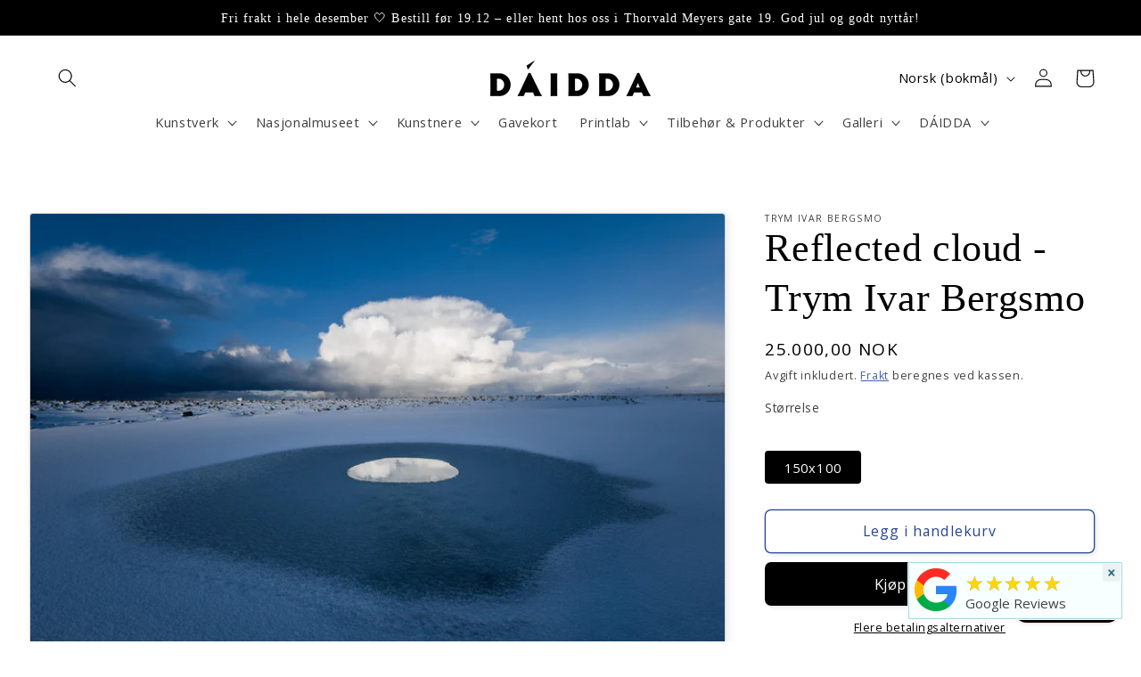

--- FILE ---
content_type: text/html; charset=utf-8
request_url: https://daidda.no/products/reflected-cloud-trym-ivar-bergsmo
body_size: 44281
content:
<!doctype html>
<html class="no-js" lang="nb">
  <head>
    <meta charset="utf-8">
    <meta http-equiv="X-UA-Compatible" content="IE=edge">
    <meta name="viewport" content="width=device-width,initial-scale=1">
    <meta name="theme-color" content="">
    <link rel="canonical" href="https://daidda.no/products/reflected-cloud-trym-ivar-bergsmo">
    <link rel="preconnect" href="https://cdn.shopify.com" crossorigin><link rel="icon" type="image/png" href="//daidda.no/cdn/shop/files/daidda_white_ce8f1328-a613-452c-871c-72fce367b940.png?crop=center&height=32&v=1724926438&width=32"><link rel="preconnect" href="https://fonts.shopifycdn.com" crossorigin><title>
      Reflected cloud - Trym Ivar Bergsmo - Kunstfotograf
 &ndash; DAIDDA.NO</title>

    
      <meta name="description" content="Bergsmo har arbeidet som fotograf og kunstner i mer en 30 Ã¥r. Han laget en rekke bÃ¸ker og har hatt utstillinger over hele Europa. Hans arbeider er representert i nasjonale sÃ¥ vel som internasjonale samlinger. Arbeidene er ogsÃ¥ innkjÃ¸pt av nasjonal selskaper og han har levert stÃ¸rre offentlige kommisjoner._x000D_ DAIDDA stiller ut flere av Tryms mest kjente verk. Med base i Arktis ser man at motivene i fotografiene hans er inspirert av livene til menneskene der, deres landskap og kultur.">
    

    

<meta property="og:site_name" content="DAIDDA.NO">
<meta property="og:url" content="https://daidda.no/products/reflected-cloud-trym-ivar-bergsmo">
<meta property="og:title" content="Reflected cloud - Trym Ivar Bergsmo - Kunstfotograf">
<meta property="og:type" content="product">
<meta property="og:description" content="Bergsmo har arbeidet som fotograf og kunstner i mer en 30 Ã¥r. Han laget en rekke bÃ¸ker og har hatt utstillinger over hele Europa. Hans arbeider er representert i nasjonale sÃ¥ vel som internasjonale samlinger. Arbeidene er ogsÃ¥ innkjÃ¸pt av nasjonal selskaper og han har levert stÃ¸rre offentlige kommisjoner._x000D_ DAIDDA stiller ut flere av Tryms mest kjente verk. Med base i Arktis ser man at motivene i fotografiene hans er inspirert av livene til menneskene der, deres landskap og kultur."><meta property="og:image" content="http://daidda.no/cdn/shop/products/395.jpg?v=1684514378">
  <meta property="og:image:secure_url" content="https://daidda.no/cdn/shop/products/395.jpg?v=1684514378">
  <meta property="og:image:width" content="3000">
  <meta property="og:image:height" content="2002"><meta property="og:price:amount" content="25.000,00">
  <meta property="og:price:currency" content="NOK"><meta name="twitter:card" content="summary_large_image">
<meta name="twitter:title" content="Reflected cloud - Trym Ivar Bergsmo - Kunstfotograf">
<meta name="twitter:description" content="Bergsmo har arbeidet som fotograf og kunstner i mer en 30 Ã¥r. Han laget en rekke bÃ¸ker og har hatt utstillinger over hele Europa. Hans arbeider er representert i nasjonale sÃ¥ vel som internasjonale samlinger. Arbeidene er ogsÃ¥ innkjÃ¸pt av nasjonal selskaper og han har levert stÃ¸rre offentlige kommisjoner._x000D_ DAIDDA stiller ut flere av Tryms mest kjente verk. Med base i Arktis ser man at motivene i fotografiene hans er inspirert av livene til menneskene der, deres landskap og kultur.">


    <script src="//daidda.no/cdn/shop/t/2/assets/constants.js?v=95358004781563950421683188506" defer="defer"></script>
    <script src="//daidda.no/cdn/shop/t/2/assets/pubsub.js?v=2921868252632587581683188506" defer="defer"></script>
    <script src="//daidda.no/cdn/shop/t/2/assets/global.js?v=127210358271191040921683188506" defer="defer"></script>
    <script>window.performance && window.performance.mark && window.performance.mark('shopify.content_for_header.start');</script><meta name="facebook-domain-verification" content="3b6pjotk167l9xs1dy8kw7d619fdsw">
<meta name="google-site-verification" content="NcjEuSzHfLofDQCHywj3iOToMeXWVe85WqQ-49Z3jNM">
<meta id="shopify-digital-wallet" name="shopify-digital-wallet" content="/75470111008/digital_wallets/dialog">
<link rel="alternate" hreflang="x-default" href="https://daidda.no/products/reflected-cloud-trym-ivar-bergsmo">
<link rel="alternate" hreflang="en" href="https://daidda.no/en/products/reflected-cloud-trym-ivar-bergsmo">
<link rel="alternate" hreflang="de" href="https://daidda.no/de/products/reflected-cloud-trym-ivar-bergsmo">
<link rel="alternate" type="application/json+oembed" href="https://daidda.no/products/reflected-cloud-trym-ivar-bergsmo.oembed">
<script async="async" src="/checkouts/internal/preloads.js?locale=nb-NO"></script>
<script id="shopify-features" type="application/json">{"accessToken":"179667a73f5c03bab364506796442279","betas":["rich-media-storefront-analytics"],"domain":"daidda.no","predictiveSearch":true,"shopId":75470111008,"locale":"nb"}</script>
<script>var Shopify = Shopify || {};
Shopify.shop = "daidda-no.myshopify.com";
Shopify.locale = "nb";
Shopify.currency = {"active":"NOK","rate":"1.0"};
Shopify.country = "NO";
Shopify.theme = {"name":"Studio[working]","id":148970078496,"schema_name":"Studio","schema_version":"9.0.0","theme_store_id":1431,"role":"main"};
Shopify.theme.handle = "null";
Shopify.theme.style = {"id":null,"handle":null};
Shopify.cdnHost = "daidda.no/cdn";
Shopify.routes = Shopify.routes || {};
Shopify.routes.root = "/";</script>
<script type="module">!function(o){(o.Shopify=o.Shopify||{}).modules=!0}(window);</script>
<script>!function(o){function n(){var o=[];function n(){o.push(Array.prototype.slice.apply(arguments))}return n.q=o,n}var t=o.Shopify=o.Shopify||{};t.loadFeatures=n(),t.autoloadFeatures=n()}(window);</script>
<script id="shop-js-analytics" type="application/json">{"pageType":"product"}</script>
<script defer="defer" async type="module" src="//daidda.no/cdn/shopifycloud/shop-js/modules/v2/client.init-shop-cart-sync_DSsQmCVh.nb.esm.js"></script>
<script defer="defer" async type="module" src="//daidda.no/cdn/shopifycloud/shop-js/modules/v2/chunk.common_CVFm4UDO.esm.js"></script>
<script type="module">
  await import("//daidda.no/cdn/shopifycloud/shop-js/modules/v2/client.init-shop-cart-sync_DSsQmCVh.nb.esm.js");
await import("//daidda.no/cdn/shopifycloud/shop-js/modules/v2/chunk.common_CVFm4UDO.esm.js");

  window.Shopify.SignInWithShop?.initShopCartSync?.({"fedCMEnabled":true,"windoidEnabled":true});

</script>
<script>(function() {
  var isLoaded = false;
  function asyncLoad() {
    if (isLoaded) return;
    isLoaded = true;
    var urls = ["https:\/\/meggnotec.ams3.digitaloceanspaces.com\/sfy\/assets\/dxjvDqumoktudaH\/js\/widget.js?shop=daidda-no.myshopify.com","https:\/\/storage.googleapis.com\/pdf-uploader-v2.appspot.com\/daidda-no\/script\/script8_28_2025_12_27_28.js?shop=daidda-no.myshopify.com"];
    for (var i = 0; i < urls.length; i++) {
      var s = document.createElement('script');
      s.type = 'text/javascript';
      s.async = true;
      s.src = urls[i];
      var x = document.getElementsByTagName('script')[0];
      x.parentNode.insertBefore(s, x);
    }
  };
  if(window.attachEvent) {
    window.attachEvent('onload', asyncLoad);
  } else {
    window.addEventListener('load', asyncLoad, false);
  }
})();</script>
<script id="__st">var __st={"a":75470111008,"offset":3600,"reqid":"18d733ec-fe86-4bfe-bbc3-5d60c32e0ade-1766798699","pageurl":"daidda.no\/products\/reflected-cloud-trym-ivar-bergsmo","u":"19e4a3cf330d","p":"product","rtyp":"product","rid":8277514420512};</script>
<script>window.ShopifyPaypalV4VisibilityTracking = true;</script>
<script id="captcha-bootstrap">!function(){'use strict';const t='contact',e='account',n='new_comment',o=[[t,t],['blogs',n],['comments',n],[t,'customer']],c=[[e,'customer_login'],[e,'guest_login'],[e,'recover_customer_password'],[e,'create_customer']],r=t=>t.map((([t,e])=>`form[action*='/${t}']:not([data-nocaptcha='true']) input[name='form_type'][value='${e}']`)).join(','),a=t=>()=>t?[...document.querySelectorAll(t)].map((t=>t.form)):[];function s(){const t=[...o],e=r(t);return a(e)}const i='password',u='form_key',d=['recaptcha-v3-token','g-recaptcha-response','h-captcha-response',i],f=()=>{try{return window.sessionStorage}catch{return}},m='__shopify_v',_=t=>t.elements[u];function p(t,e,n=!1){try{const o=window.sessionStorage,c=JSON.parse(o.getItem(e)),{data:r}=function(t){const{data:e,action:n}=t;return t[m]||n?{data:e,action:n}:{data:t,action:n}}(c);for(const[e,n]of Object.entries(r))t.elements[e]&&(t.elements[e].value=n);n&&o.removeItem(e)}catch(o){console.error('form repopulation failed',{error:o})}}const l='form_type',E='cptcha';function T(t){t.dataset[E]=!0}const w=window,h=w.document,L='Shopify',v='ce_forms',y='captcha';let A=!1;((t,e)=>{const n=(g='f06e6c50-85a8-45c8-87d0-21a2b65856fe',I='https://cdn.shopify.com/shopifycloud/storefront-forms-hcaptcha/ce_storefront_forms_captcha_hcaptcha.v1.5.2.iife.js',D={infoText:'Beskyttet av hCaptcha',privacyText:'Personvern',termsText:'Vilkår'},(t,e,n)=>{const o=w[L][v],c=o.bindForm;if(c)return c(t,g,e,D).then(n);var r;o.q.push([[t,g,e,D],n]),r=I,A||(h.body.append(Object.assign(h.createElement('script'),{id:'captcha-provider',async:!0,src:r})),A=!0)});var g,I,D;w[L]=w[L]||{},w[L][v]=w[L][v]||{},w[L][v].q=[],w[L][y]=w[L][y]||{},w[L][y].protect=function(t,e){n(t,void 0,e),T(t)},Object.freeze(w[L][y]),function(t,e,n,w,h,L){const[v,y,A,g]=function(t,e,n){const i=e?o:[],u=t?c:[],d=[...i,...u],f=r(d),m=r(i),_=r(d.filter((([t,e])=>n.includes(e))));return[a(f),a(m),a(_),s()]}(w,h,L),I=t=>{const e=t.target;return e instanceof HTMLFormElement?e:e&&e.form},D=t=>v().includes(t);t.addEventListener('submit',(t=>{const e=I(t);if(!e)return;const n=D(e)&&!e.dataset.hcaptchaBound&&!e.dataset.recaptchaBound,o=_(e),c=g().includes(e)&&(!o||!o.value);(n||c)&&t.preventDefault(),c&&!n&&(function(t){try{if(!f())return;!function(t){const e=f();if(!e)return;const n=_(t);if(!n)return;const o=n.value;o&&e.removeItem(o)}(t);const e=Array.from(Array(32),(()=>Math.random().toString(36)[2])).join('');!function(t,e){_(t)||t.append(Object.assign(document.createElement('input'),{type:'hidden',name:u})),t.elements[u].value=e}(t,e),function(t,e){const n=f();if(!n)return;const o=[...t.querySelectorAll(`input[type='${i}']`)].map((({name:t})=>t)),c=[...d,...o],r={};for(const[a,s]of new FormData(t).entries())c.includes(a)||(r[a]=s);n.setItem(e,JSON.stringify({[m]:1,action:t.action,data:r}))}(t,e)}catch(e){console.error('failed to persist form',e)}}(e),e.submit())}));const S=(t,e)=>{t&&!t.dataset[E]&&(n(t,e.some((e=>e===t))),T(t))};for(const o of['focusin','change'])t.addEventListener(o,(t=>{const e=I(t);D(e)&&S(e,y())}));const B=e.get('form_key'),M=e.get(l),P=B&&M;t.addEventListener('DOMContentLoaded',(()=>{const t=y();if(P)for(const e of t)e.elements[l].value===M&&p(e,B);[...new Set([...A(),...v().filter((t=>'true'===t.dataset.shopifyCaptcha))])].forEach((e=>S(e,t)))}))}(h,new URLSearchParams(w.location.search),n,t,e,['guest_login'])})(!0,!0)}();</script>
<script integrity="sha256-4kQ18oKyAcykRKYeNunJcIwy7WH5gtpwJnB7kiuLZ1E=" data-source-attribution="shopify.loadfeatures" defer="defer" src="//daidda.no/cdn/shopifycloud/storefront/assets/storefront/load_feature-a0a9edcb.js" crossorigin="anonymous"></script>
<script data-source-attribution="shopify.dynamic_checkout.dynamic.init">var Shopify=Shopify||{};Shopify.PaymentButton=Shopify.PaymentButton||{isStorefrontPortableWallets:!0,init:function(){window.Shopify.PaymentButton.init=function(){};var t=document.createElement("script");t.src="https://daidda.no/cdn/shopifycloud/portable-wallets/latest/portable-wallets.nb.js",t.type="module",document.head.appendChild(t)}};
</script>
<script data-source-attribution="shopify.dynamic_checkout.buyer_consent">
  function portableWalletsHideBuyerConsent(e){var t=document.getElementById("shopify-buyer-consent"),n=document.getElementById("shopify-subscription-policy-button");t&&n&&(t.classList.add("hidden"),t.setAttribute("aria-hidden","true"),n.removeEventListener("click",e))}function portableWalletsShowBuyerConsent(e){var t=document.getElementById("shopify-buyer-consent"),n=document.getElementById("shopify-subscription-policy-button");t&&n&&(t.classList.remove("hidden"),t.removeAttribute("aria-hidden"),n.addEventListener("click",e))}window.Shopify?.PaymentButton&&(window.Shopify.PaymentButton.hideBuyerConsent=portableWalletsHideBuyerConsent,window.Shopify.PaymentButton.showBuyerConsent=portableWalletsShowBuyerConsent);
</script>
<script>
  function portableWalletsCleanup(e){e&&e.src&&console.error("Failed to load portable wallets script "+e.src);var t=document.querySelectorAll("shopify-accelerated-checkout .shopify-payment-button__skeleton, shopify-accelerated-checkout-cart .wallet-cart-button__skeleton"),e=document.getElementById("shopify-buyer-consent");for(let e=0;e<t.length;e++)t[e].remove();e&&e.remove()}function portableWalletsNotLoadedAsModule(e){e instanceof ErrorEvent&&"string"==typeof e.message&&e.message.includes("import.meta")&&"string"==typeof e.filename&&e.filename.includes("portable-wallets")&&(window.removeEventListener("error",portableWalletsNotLoadedAsModule),window.Shopify.PaymentButton.failedToLoad=e,"loading"===document.readyState?document.addEventListener("DOMContentLoaded",window.Shopify.PaymentButton.init):window.Shopify.PaymentButton.init())}window.addEventListener("error",portableWalletsNotLoadedAsModule);
</script>

<script type="module" src="https://daidda.no/cdn/shopifycloud/portable-wallets/latest/portable-wallets.nb.js" onError="portableWalletsCleanup(this)" crossorigin="anonymous"></script>
<script nomodule>
  document.addEventListener("DOMContentLoaded", portableWalletsCleanup);
</script>

<link id="shopify-accelerated-checkout-styles" rel="stylesheet" media="screen" href="https://daidda.no/cdn/shopifycloud/portable-wallets/latest/accelerated-checkout-backwards-compat.css" crossorigin="anonymous">
<style id="shopify-accelerated-checkout-cart">
        #shopify-buyer-consent {
  margin-top: 1em;
  display: inline-block;
  width: 100%;
}

#shopify-buyer-consent.hidden {
  display: none;
}

#shopify-subscription-policy-button {
  background: none;
  border: none;
  padding: 0;
  text-decoration: underline;
  font-size: inherit;
  cursor: pointer;
}

#shopify-subscription-policy-button::before {
  box-shadow: none;
}

      </style>
<script id="sections-script" data-sections="header" defer="defer" src="//daidda.no/cdn/shop/t/2/compiled_assets/scripts.js?4208"></script>
<script>window.performance && window.performance.mark && window.performance.mark('shopify.content_for_header.end');</script>


    <style data-shopify>
      @font-face {
  font-family: "Open Sans";
  font-weight: 400;
  font-style: normal;
  font-display: swap;
  src: url("//daidda.no/cdn/fonts/open_sans/opensans_n4.c32e4d4eca5273f6d4ee95ddf54b5bbb75fc9b61.woff2") format("woff2"),
       url("//daidda.no/cdn/fonts/open_sans/opensans_n4.5f3406f8d94162b37bfa232b486ac93ee892406d.woff") format("woff");
}

      @font-face {
  font-family: "Open Sans";
  font-weight: 700;
  font-style: normal;
  font-display: swap;
  src: url("//daidda.no/cdn/fonts/open_sans/opensans_n7.a9393be1574ea8606c68f4441806b2711d0d13e4.woff2") format("woff2"),
       url("//daidda.no/cdn/fonts/open_sans/opensans_n7.7b8af34a6ebf52beb1a4c1d8c73ad6910ec2e553.woff") format("woff");
}

      @font-face {
  font-family: "Open Sans";
  font-weight: 400;
  font-style: italic;
  font-display: swap;
  src: url("//daidda.no/cdn/fonts/open_sans/opensans_i4.6f1d45f7a46916cc95c694aab32ecbf7509cbf33.woff2") format("woff2"),
       url("//daidda.no/cdn/fonts/open_sans/opensans_i4.4efaa52d5a57aa9a57c1556cc2b7465d18839daa.woff") format("woff");
}

      @font-face {
  font-family: "Open Sans";
  font-weight: 700;
  font-style: italic;
  font-display: swap;
  src: url("//daidda.no/cdn/fonts/open_sans/opensans_i7.916ced2e2ce15f7fcd95d196601a15e7b89ee9a4.woff2") format("woff2"),
       url("//daidda.no/cdn/fonts/open_sans/opensans_i7.99a9cff8c86ea65461de497ade3d515a98f8b32a.woff") format("woff");
}

      

      :root {
        --font-body-family: "Open Sans", sans-serif;
        --font-body-style: normal;
        --font-body-weight: 400;
        --font-body-weight-bold: 700;

        --font-heading-family: "New York", Iowan Old Style, Apple Garamond, Baskerville, Times New Roman, Droid Serif, Times, Source Serif Pro, serif, Apple Color Emoji, Segoe UI Emoji, Segoe UI Symbol;
        --font-heading-style: normal;
        --font-heading-weight: 400;

        --font-body-scale: 1.05;
        --font-heading-scale: 1.0476190476190477;

        --color-base-text: 0, 0, 0;
        --color-shadow: 0, 0, 0;
        --color-base-background-1: 255, 255, 255;
        --color-base-background-2: 242, 242, 242;
        --color-base-solid-button-labels: 255, 255, 255;
        --color-base-outline-button-labels: 36, 68, 148;
        --color-base-accent-1: 36, 68, 148;
        --color-base-accent-2: 36, 68, 148;
        --payment-terms-background-color: #ffffff;

        --gradient-base-background-1: #ffffff;
        --gradient-base-background-2: #f2f2f2;
        --gradient-base-accent-1: #244494;
        --gradient-base-accent-2: #244494;

        --media-padding: px;
        --media-border-opacity: 0.15;
        --media-border-width: 1px;
        --media-radius: 4px;
        --media-shadow-opacity: 0.1;
        --media-shadow-horizontal-offset: 2px;
        --media-shadow-vertical-offset: 2px;
        --media-shadow-blur-radius: 10px;
        --media-shadow-visible: 1;

        --page-width: 150rem;
        --page-width-margin: 0rem;

        --product-card-image-padding: 0.4rem;
        --product-card-corner-radius: 0.4rem;
        --product-card-text-alignment: left;
        --product-card-border-width: 0.1rem;
        --product-card-border-opacity: 0.25;
        --product-card-shadow-opacity: 0.0;
        --product-card-shadow-visible: 0;
        --product-card-shadow-horizontal-offset: 0.0rem;
        --product-card-shadow-vertical-offset: 0.0rem;
        --product-card-shadow-blur-radius: 0.0rem;

        --collection-card-image-padding: 0.4rem;
        --collection-card-corner-radius: 0.4rem;
        --collection-card-text-alignment: center;
        --collection-card-border-width: 0.1rem;
        --collection-card-border-opacity: 0.2;
        --collection-card-shadow-opacity: 0.0;
        --collection-card-shadow-visible: 0;
        --collection-card-shadow-horizontal-offset: 0.0rem;
        --collection-card-shadow-vertical-offset: 0.0rem;
        --collection-card-shadow-blur-radius: 0.0rem;

        --blog-card-image-padding: 0.4rem;
        --blog-card-corner-radius: 0.4rem;
        --blog-card-text-alignment: left;
        --blog-card-border-width: 0.1rem;
        --blog-card-border-opacity: 0.25;
        --blog-card-shadow-opacity: 0.2;
        --blog-card-shadow-visible: 1;
        --blog-card-shadow-horizontal-offset: 0.2rem;
        --blog-card-shadow-vertical-offset: 0.2rem;
        --blog-card-shadow-blur-radius: 1.0rem;

        --badge-corner-radius: 4.0rem;

        --popup-border-width: 0px;
        --popup-border-opacity: 0.1;
        --popup-corner-radius: 0px;
        --popup-shadow-opacity: 0.1;
        --popup-shadow-horizontal-offset: 6px;
        --popup-shadow-vertical-offset: 6px;
        --popup-shadow-blur-radius: 25px;

        --drawer-border-width: 1px;
        --drawer-border-opacity: 0.1;
        --drawer-shadow-opacity: 0.0;
        --drawer-shadow-horizontal-offset: 0px;
        --drawer-shadow-vertical-offset: 0px;
        --drawer-shadow-blur-radius: 0px;

        --spacing-sections-desktop: 0px;
        --spacing-sections-mobile: 0px;

        --grid-desktop-vertical-spacing: 40px;
        --grid-desktop-horizontal-spacing: 40px;
        --grid-mobile-vertical-spacing: 20px;
        --grid-mobile-horizontal-spacing: 20px;

        --text-boxes-border-opacity: 0.0;
        --text-boxes-border-width: 1px;
        --text-boxes-radius: 0px;
        --text-boxes-shadow-opacity: 0.0;
        --text-boxes-shadow-visible: 0;
        --text-boxes-shadow-horizontal-offset: 0px;
        --text-boxes-shadow-vertical-offset: 0px;
        --text-boxes-shadow-blur-radius: 0px;

        --buttons-radius: 6px;
        --buttons-radius-outset: 7px;
        --buttons-border-width: 1px;
        --buttons-border-opacity: 1.0;
        --buttons-shadow-opacity: 0.1;
        --buttons-shadow-visible: 1;
        --buttons-shadow-horizontal-offset: 2px;
        --buttons-shadow-vertical-offset: 2px;
        --buttons-shadow-blur-radius: 5px;
        --buttons-border-offset: 0.3px;

        --inputs-radius: 4px;
        --inputs-border-width: 1px;
        --inputs-border-opacity: 0.25;
        --inputs-shadow-opacity: 0.05;
        --inputs-shadow-horizontal-offset: 2px;
        --inputs-margin-offset: 2px;
        --inputs-shadow-vertical-offset: 2px;
        --inputs-shadow-blur-radius: 5px;
        --inputs-radius-outset: 5px;

        --variant-pills-radius: 4px;
        --variant-pills-border-width: 1px;
        --variant-pills-border-opacity: 0.8;
        --variant-pills-shadow-opacity: 0.0;
        --variant-pills-shadow-horizontal-offset: 0px;
        --variant-pills-shadow-vertical-offset: 0px;
        --variant-pills-shadow-blur-radius: 0px;
      }

      *,
      *::before,
      *::after {
        box-sizing: inherit;
      }

      html {
        box-sizing: border-box;
        font-size: calc(var(--font-body-scale) * 62.5%);
        height: 100%;
      }

      body {
        display: grid;
        grid-template-rows: auto auto 1fr auto;
        grid-template-columns: 100%;
        min-height: 100%;
        margin: 0;
        font-size: 1.5rem;
        letter-spacing: 0.06rem;
        line-height: calc(1 + 0.8 / var(--font-body-scale));
        font-family: var(--font-body-family);
        font-style: var(--font-body-style);
        font-weight: var(--font-body-weight);
      }

      @media screen and (min-width: 750px) {
        body {
          font-size: 1.6rem;
        }
      }
    </style>

    <link href="//daidda.no/cdn/shop/t/2/assets/base.css?v=140624990073879848751685689068" rel="stylesheet" type="text/css" media="all" />
    <link href="//daidda.no/cdn/shop/t/2/assets/custom.css?v=46816751964640111771684930997" rel="stylesheet" type="text/css" media="all" />
<link rel="preload" as="font" href="//daidda.no/cdn/fonts/open_sans/opensans_n4.c32e4d4eca5273f6d4ee95ddf54b5bbb75fc9b61.woff2" type="font/woff2" crossorigin><link rel="stylesheet" href="//daidda.no/cdn/shop/t/2/assets/component-predictive-search.css?v=85913294783299393391683188506" media="print" onload="this.media='all'"><script>document.documentElement.className = document.documentElement.className.replace('no-js', 'js');
    if (Shopify.designMode) {
      document.documentElement.classList.add('shopify-design-mode');
    }
    </script>
  <!-- BEGIN app block: shopify://apps/instafeed/blocks/head-block/c447db20-095d-4a10-9725-b5977662c9d5 --><link rel="preconnect" href="https://cdn.nfcube.com/">
<link rel="preconnect" href="https://scontent.cdninstagram.com/">


  <script>
    document.addEventListener('DOMContentLoaded', function () {
      let instafeedScript = document.createElement('script');

      
        instafeedScript.src = 'https://cdn.nfcube.com/instafeed-6c833ae25470ae00ec8d01b75bbbdc40.js';
      

      document.body.appendChild(instafeedScript);
    });
  </script>





<!-- END app block --><script src="https://cdn.shopify.com/extensions/23f531f2-0b08-4db5-8b3e-aa0037d94620/forms-2279/assets/shopify-forms-loader.js" type="text/javascript" defer="defer"></script>
<script src="https://cdn.shopify.com/extensions/7bc9bb47-adfa-4267-963e-cadee5096caf/inbox-1252/assets/inbox-chat-loader.js" type="text/javascript" defer="defer"></script>
<link href="https://monorail-edge.shopifysvc.com" rel="dns-prefetch">
<script>(function(){if ("sendBeacon" in navigator && "performance" in window) {try {var session_token_from_headers = performance.getEntriesByType('navigation')[0].serverTiming.find(x => x.name == '_s').description;} catch {var session_token_from_headers = undefined;}var session_cookie_matches = document.cookie.match(/_shopify_s=([^;]*)/);var session_token_from_cookie = session_cookie_matches && session_cookie_matches.length === 2 ? session_cookie_matches[1] : "";var session_token = session_token_from_headers || session_token_from_cookie || "";function handle_abandonment_event(e) {var entries = performance.getEntries().filter(function(entry) {return /monorail-edge.shopifysvc.com/.test(entry.name);});if (!window.abandonment_tracked && entries.length === 0) {window.abandonment_tracked = true;var currentMs = Date.now();var navigation_start = performance.timing.navigationStart;var payload = {shop_id: 75470111008,url: window.location.href,navigation_start,duration: currentMs - navigation_start,session_token,page_type: "product"};window.navigator.sendBeacon("https://monorail-edge.shopifysvc.com/v1/produce", JSON.stringify({schema_id: "online_store_buyer_site_abandonment/1.1",payload: payload,metadata: {event_created_at_ms: currentMs,event_sent_at_ms: currentMs}}));}}window.addEventListener('pagehide', handle_abandonment_event);}}());</script>
<script id="web-pixels-manager-setup">(function e(e,d,r,n,o){if(void 0===o&&(o={}),!Boolean(null===(a=null===(i=window.Shopify)||void 0===i?void 0:i.analytics)||void 0===a?void 0:a.replayQueue)){var i,a;window.Shopify=window.Shopify||{};var t=window.Shopify;t.analytics=t.analytics||{};var s=t.analytics;s.replayQueue=[],s.publish=function(e,d,r){return s.replayQueue.push([e,d,r]),!0};try{self.performance.mark("wpm:start")}catch(e){}var l=function(){var e={modern:/Edge?\/(1{2}[4-9]|1[2-9]\d|[2-9]\d{2}|\d{4,})\.\d+(\.\d+|)|Firefox\/(1{2}[4-9]|1[2-9]\d|[2-9]\d{2}|\d{4,})\.\d+(\.\d+|)|Chrom(ium|e)\/(9{2}|\d{3,})\.\d+(\.\d+|)|(Maci|X1{2}).+ Version\/(15\.\d+|(1[6-9]|[2-9]\d|\d{3,})\.\d+)([,.]\d+|)( \(\w+\)|)( Mobile\/\w+|) Safari\/|Chrome.+OPR\/(9{2}|\d{3,})\.\d+\.\d+|(CPU[ +]OS|iPhone[ +]OS|CPU[ +]iPhone|CPU IPhone OS|CPU iPad OS)[ +]+(15[._]\d+|(1[6-9]|[2-9]\d|\d{3,})[._]\d+)([._]\d+|)|Android:?[ /-](13[3-9]|1[4-9]\d|[2-9]\d{2}|\d{4,})(\.\d+|)(\.\d+|)|Android.+Firefox\/(13[5-9]|1[4-9]\d|[2-9]\d{2}|\d{4,})\.\d+(\.\d+|)|Android.+Chrom(ium|e)\/(13[3-9]|1[4-9]\d|[2-9]\d{2}|\d{4,})\.\d+(\.\d+|)|SamsungBrowser\/([2-9]\d|\d{3,})\.\d+/,legacy:/Edge?\/(1[6-9]|[2-9]\d|\d{3,})\.\d+(\.\d+|)|Firefox\/(5[4-9]|[6-9]\d|\d{3,})\.\d+(\.\d+|)|Chrom(ium|e)\/(5[1-9]|[6-9]\d|\d{3,})\.\d+(\.\d+|)([\d.]+$|.*Safari\/(?![\d.]+ Edge\/[\d.]+$))|(Maci|X1{2}).+ Version\/(10\.\d+|(1[1-9]|[2-9]\d|\d{3,})\.\d+)([,.]\d+|)( \(\w+\)|)( Mobile\/\w+|) Safari\/|Chrome.+OPR\/(3[89]|[4-9]\d|\d{3,})\.\d+\.\d+|(CPU[ +]OS|iPhone[ +]OS|CPU[ +]iPhone|CPU IPhone OS|CPU iPad OS)[ +]+(10[._]\d+|(1[1-9]|[2-9]\d|\d{3,})[._]\d+)([._]\d+|)|Android:?[ /-](13[3-9]|1[4-9]\d|[2-9]\d{2}|\d{4,})(\.\d+|)(\.\d+|)|Mobile Safari.+OPR\/([89]\d|\d{3,})\.\d+\.\d+|Android.+Firefox\/(13[5-9]|1[4-9]\d|[2-9]\d{2}|\d{4,})\.\d+(\.\d+|)|Android.+Chrom(ium|e)\/(13[3-9]|1[4-9]\d|[2-9]\d{2}|\d{4,})\.\d+(\.\d+|)|Android.+(UC? ?Browser|UCWEB|U3)[ /]?(15\.([5-9]|\d{2,})|(1[6-9]|[2-9]\d|\d{3,})\.\d+)\.\d+|SamsungBrowser\/(5\.\d+|([6-9]|\d{2,})\.\d+)|Android.+MQ{2}Browser\/(14(\.(9|\d{2,})|)|(1[5-9]|[2-9]\d|\d{3,})(\.\d+|))(\.\d+|)|K[Aa][Ii]OS\/(3\.\d+|([4-9]|\d{2,})\.\d+)(\.\d+|)/},d=e.modern,r=e.legacy,n=navigator.userAgent;return n.match(d)?"modern":n.match(r)?"legacy":"unknown"}(),u="modern"===l?"modern":"legacy",c=(null!=n?n:{modern:"",legacy:""})[u],f=function(e){return[e.baseUrl,"/wpm","/b",e.hashVersion,"modern"===e.buildTarget?"m":"l",".js"].join("")}({baseUrl:d,hashVersion:r,buildTarget:u}),m=function(e){var d=e.version,r=e.bundleTarget,n=e.surface,o=e.pageUrl,i=e.monorailEndpoint;return{emit:function(e){var a=e.status,t=e.errorMsg,s=(new Date).getTime(),l=JSON.stringify({metadata:{event_sent_at_ms:s},events:[{schema_id:"web_pixels_manager_load/3.1",payload:{version:d,bundle_target:r,page_url:o,status:a,surface:n,error_msg:t},metadata:{event_created_at_ms:s}}]});if(!i)return console&&console.warn&&console.warn("[Web Pixels Manager] No Monorail endpoint provided, skipping logging."),!1;try{return self.navigator.sendBeacon.bind(self.navigator)(i,l)}catch(e){}var u=new XMLHttpRequest;try{return u.open("POST",i,!0),u.setRequestHeader("Content-Type","text/plain"),u.send(l),!0}catch(e){return console&&console.warn&&console.warn("[Web Pixels Manager] Got an unhandled error while logging to Monorail."),!1}}}}({version:r,bundleTarget:l,surface:e.surface,pageUrl:self.location.href,monorailEndpoint:e.monorailEndpoint});try{o.browserTarget=l,function(e){var d=e.src,r=e.async,n=void 0===r||r,o=e.onload,i=e.onerror,a=e.sri,t=e.scriptDataAttributes,s=void 0===t?{}:t,l=document.createElement("script"),u=document.querySelector("head"),c=document.querySelector("body");if(l.async=n,l.src=d,a&&(l.integrity=a,l.crossOrigin="anonymous"),s)for(var f in s)if(Object.prototype.hasOwnProperty.call(s,f))try{l.dataset[f]=s[f]}catch(e){}if(o&&l.addEventListener("load",o),i&&l.addEventListener("error",i),u)u.appendChild(l);else{if(!c)throw new Error("Did not find a head or body element to append the script");c.appendChild(l)}}({src:f,async:!0,onload:function(){if(!function(){var e,d;return Boolean(null===(d=null===(e=window.Shopify)||void 0===e?void 0:e.analytics)||void 0===d?void 0:d.initialized)}()){var d=window.webPixelsManager.init(e)||void 0;if(d){var r=window.Shopify.analytics;r.replayQueue.forEach((function(e){var r=e[0],n=e[1],o=e[2];d.publishCustomEvent(r,n,o)})),r.replayQueue=[],r.publish=d.publishCustomEvent,r.visitor=d.visitor,r.initialized=!0}}},onerror:function(){return m.emit({status:"failed",errorMsg:"".concat(f," has failed to load")})},sri:function(e){var d=/^sha384-[A-Za-z0-9+/=]+$/;return"string"==typeof e&&d.test(e)}(c)?c:"",scriptDataAttributes:o}),m.emit({status:"loading"})}catch(e){m.emit({status:"failed",errorMsg:(null==e?void 0:e.message)||"Unknown error"})}}})({shopId: 75470111008,storefrontBaseUrl: "https://daidda.no",extensionsBaseUrl: "https://extensions.shopifycdn.com/cdn/shopifycloud/web-pixels-manager",monorailEndpoint: "https://monorail-edge.shopifysvc.com/unstable/produce_batch",surface: "storefront-renderer",enabledBetaFlags: ["2dca8a86","a0d5f9d2"],webPixelsConfigList: [{"id":"825393440","configuration":"{\"config\":\"{\\\"google_tag_ids\\\":[\\\"G-LW9S9KGW7G\\\",\\\"AW-11000089763\\\",\\\"GT-PH3VWJW\\\"],\\\"target_country\\\":\\\"NO\\\",\\\"gtag_events\\\":[{\\\"type\\\":\\\"begin_checkout\\\",\\\"action_label\\\":[\\\"G-LW9S9KGW7G\\\",\\\"AW-11000089763\\\/ltbbCJ_TmYkZEKOZoP0o\\\"]},{\\\"type\\\":\\\"search\\\",\\\"action_label\\\":[\\\"G-LW9S9KGW7G\\\",\\\"AW-11000089763\\\/q0K3CJnTmYkZEKOZoP0o\\\"]},{\\\"type\\\":\\\"view_item\\\",\\\"action_label\\\":[\\\"G-LW9S9KGW7G\\\",\\\"AW-11000089763\\\/MYxSCJbTmYkZEKOZoP0o\\\",\\\"MC-SRXNTST6P4\\\"]},{\\\"type\\\":\\\"purchase\\\",\\\"action_label\\\":[\\\"G-LW9S9KGW7G\\\",\\\"AW-11000089763\\\/_J1eCJDTmYkZEKOZoP0o\\\",\\\"MC-SRXNTST6P4\\\"]},{\\\"type\\\":\\\"page_view\\\",\\\"action_label\\\":[\\\"G-LW9S9KGW7G\\\",\\\"AW-11000089763\\\/pdQHCJPTmYkZEKOZoP0o\\\",\\\"MC-SRXNTST6P4\\\"]},{\\\"type\\\":\\\"add_payment_info\\\",\\\"action_label\\\":[\\\"G-LW9S9KGW7G\\\",\\\"AW-11000089763\\\/jGapCKLTmYkZEKOZoP0o\\\"]},{\\\"type\\\":\\\"add_to_cart\\\",\\\"action_label\\\":[\\\"G-LW9S9KGW7G\\\",\\\"AW-11000089763\\\/z3W2CJzTmYkZEKOZoP0o\\\"]}],\\\"enable_monitoring_mode\\\":false}\"}","eventPayloadVersion":"v1","runtimeContext":"OPEN","scriptVersion":"b2a88bafab3e21179ed38636efcd8a93","type":"APP","apiClientId":1780363,"privacyPurposes":[],"dataSharingAdjustments":{"protectedCustomerApprovalScopes":["read_customer_address","read_customer_email","read_customer_name","read_customer_personal_data","read_customer_phone"]}},{"id":"310542624","configuration":"{\"pixel_id\":\"615652833294472\",\"pixel_type\":\"facebook_pixel\",\"metaapp_system_user_token\":\"-\"}","eventPayloadVersion":"v1","runtimeContext":"OPEN","scriptVersion":"ca16bc87fe92b6042fbaa3acc2fbdaa6","type":"APP","apiClientId":2329312,"privacyPurposes":["ANALYTICS","MARKETING","SALE_OF_DATA"],"dataSharingAdjustments":{"protectedCustomerApprovalScopes":["read_customer_address","read_customer_email","read_customer_name","read_customer_personal_data","read_customer_phone"]}},{"id":"shopify-app-pixel","configuration":"{}","eventPayloadVersion":"v1","runtimeContext":"STRICT","scriptVersion":"0450","apiClientId":"shopify-pixel","type":"APP","privacyPurposes":["ANALYTICS","MARKETING"]},{"id":"shopify-custom-pixel","eventPayloadVersion":"v1","runtimeContext":"LAX","scriptVersion":"0450","apiClientId":"shopify-pixel","type":"CUSTOM","privacyPurposes":["ANALYTICS","MARKETING"]}],isMerchantRequest: false,initData: {"shop":{"name":"DAIDDA.NO","paymentSettings":{"currencyCode":"NOK"},"myshopifyDomain":"daidda-no.myshopify.com","countryCode":"NO","storefrontUrl":"https:\/\/daidda.no"},"customer":null,"cart":null,"checkout":null,"productVariants":[{"price":{"amount":25000.0,"currencyCode":"NOK"},"product":{"title":"Reflected cloud - Trym Ivar Bergsmo","vendor":"Trym Ivar Bergsmo","id":"8277514420512","untranslatedTitle":"Reflected cloud - Trym Ivar Bergsmo","url":"\/products\/reflected-cloud-trym-ivar-bergsmo","type":""},"id":"45118768709920","image":{"src":"\/\/daidda.no\/cdn\/shop\/products\/395.jpg?v=1684514378"},"sku":"","title":"150x100","untranslatedTitle":"150x100"}],"purchasingCompany":null},},"https://daidda.no/cdn","da62cc92w68dfea28pcf9825a4m392e00d0",{"modern":"","legacy":""},{"shopId":"75470111008","storefrontBaseUrl":"https:\/\/daidda.no","extensionBaseUrl":"https:\/\/extensions.shopifycdn.com\/cdn\/shopifycloud\/web-pixels-manager","surface":"storefront-renderer","enabledBetaFlags":"[\"2dca8a86\", \"a0d5f9d2\"]","isMerchantRequest":"false","hashVersion":"da62cc92w68dfea28pcf9825a4m392e00d0","publish":"custom","events":"[[\"page_viewed\",{}],[\"product_viewed\",{\"productVariant\":{\"price\":{\"amount\":25000.0,\"currencyCode\":\"NOK\"},\"product\":{\"title\":\"Reflected cloud - Trym Ivar Bergsmo\",\"vendor\":\"Trym Ivar Bergsmo\",\"id\":\"8277514420512\",\"untranslatedTitle\":\"Reflected cloud - Trym Ivar Bergsmo\",\"url\":\"\/products\/reflected-cloud-trym-ivar-bergsmo\",\"type\":\"\"},\"id\":\"45118768709920\",\"image\":{\"src\":\"\/\/daidda.no\/cdn\/shop\/products\/395.jpg?v=1684514378\"},\"sku\":\"\",\"title\":\"150x100\",\"untranslatedTitle\":\"150x100\"}}]]"});</script><script>
  window.ShopifyAnalytics = window.ShopifyAnalytics || {};
  window.ShopifyAnalytics.meta = window.ShopifyAnalytics.meta || {};
  window.ShopifyAnalytics.meta.currency = 'NOK';
  var meta = {"product":{"id":8277514420512,"gid":"gid:\/\/shopify\/Product\/8277514420512","vendor":"Trym Ivar Bergsmo","type":"","handle":"reflected-cloud-trym-ivar-bergsmo","variants":[{"id":45118768709920,"price":2500000,"name":"Reflected cloud - Trym Ivar Bergsmo - 150x100","public_title":"150x100","sku":""}],"remote":false},"page":{"pageType":"product","resourceType":"product","resourceId":8277514420512,"requestId":"18d733ec-fe86-4bfe-bbc3-5d60c32e0ade-1766798699"}};
  for (var attr in meta) {
    window.ShopifyAnalytics.meta[attr] = meta[attr];
  }
</script>
<script class="analytics">
  (function () {
    var customDocumentWrite = function(content) {
      var jquery = null;

      if (window.jQuery) {
        jquery = window.jQuery;
      } else if (window.Checkout && window.Checkout.$) {
        jquery = window.Checkout.$;
      }

      if (jquery) {
        jquery('body').append(content);
      }
    };

    var hasLoggedConversion = function(token) {
      if (token) {
        return document.cookie.indexOf('loggedConversion=' + token) !== -1;
      }
      return false;
    }

    var setCookieIfConversion = function(token) {
      if (token) {
        var twoMonthsFromNow = new Date(Date.now());
        twoMonthsFromNow.setMonth(twoMonthsFromNow.getMonth() + 2);

        document.cookie = 'loggedConversion=' + token + '; expires=' + twoMonthsFromNow;
      }
    }

    var trekkie = window.ShopifyAnalytics.lib = window.trekkie = window.trekkie || [];
    if (trekkie.integrations) {
      return;
    }
    trekkie.methods = [
      'identify',
      'page',
      'ready',
      'track',
      'trackForm',
      'trackLink'
    ];
    trekkie.factory = function(method) {
      return function() {
        var args = Array.prototype.slice.call(arguments);
        args.unshift(method);
        trekkie.push(args);
        return trekkie;
      };
    };
    for (var i = 0; i < trekkie.methods.length; i++) {
      var key = trekkie.methods[i];
      trekkie[key] = trekkie.factory(key);
    }
    trekkie.load = function(config) {
      trekkie.config = config || {};
      trekkie.config.initialDocumentCookie = document.cookie;
      var first = document.getElementsByTagName('script')[0];
      var script = document.createElement('script');
      script.type = 'text/javascript';
      script.onerror = function(e) {
        var scriptFallback = document.createElement('script');
        scriptFallback.type = 'text/javascript';
        scriptFallback.onerror = function(error) {
                var Monorail = {
      produce: function produce(monorailDomain, schemaId, payload) {
        var currentMs = new Date().getTime();
        var event = {
          schema_id: schemaId,
          payload: payload,
          metadata: {
            event_created_at_ms: currentMs,
            event_sent_at_ms: currentMs
          }
        };
        return Monorail.sendRequest("https://" + monorailDomain + "/v1/produce", JSON.stringify(event));
      },
      sendRequest: function sendRequest(endpointUrl, payload) {
        // Try the sendBeacon API
        if (window && window.navigator && typeof window.navigator.sendBeacon === 'function' && typeof window.Blob === 'function' && !Monorail.isIos12()) {
          var blobData = new window.Blob([payload], {
            type: 'text/plain'
          });

          if (window.navigator.sendBeacon(endpointUrl, blobData)) {
            return true;
          } // sendBeacon was not successful

        } // XHR beacon

        var xhr = new XMLHttpRequest();

        try {
          xhr.open('POST', endpointUrl);
          xhr.setRequestHeader('Content-Type', 'text/plain');
          xhr.send(payload);
        } catch (e) {
          console.log(e);
        }

        return false;
      },
      isIos12: function isIos12() {
        return window.navigator.userAgent.lastIndexOf('iPhone; CPU iPhone OS 12_') !== -1 || window.navigator.userAgent.lastIndexOf('iPad; CPU OS 12_') !== -1;
      }
    };
    Monorail.produce('monorail-edge.shopifysvc.com',
      'trekkie_storefront_load_errors/1.1',
      {shop_id: 75470111008,
      theme_id: 148970078496,
      app_name: "storefront",
      context_url: window.location.href,
      source_url: "//daidda.no/cdn/s/trekkie.storefront.8f32c7f0b513e73f3235c26245676203e1209161.min.js"});

        };
        scriptFallback.async = true;
        scriptFallback.src = '//daidda.no/cdn/s/trekkie.storefront.8f32c7f0b513e73f3235c26245676203e1209161.min.js';
        first.parentNode.insertBefore(scriptFallback, first);
      };
      script.async = true;
      script.src = '//daidda.no/cdn/s/trekkie.storefront.8f32c7f0b513e73f3235c26245676203e1209161.min.js';
      first.parentNode.insertBefore(script, first);
    };
    trekkie.load(
      {"Trekkie":{"appName":"storefront","development":false,"defaultAttributes":{"shopId":75470111008,"isMerchantRequest":null,"themeId":148970078496,"themeCityHash":"9563859122924452927","contentLanguage":"nb","currency":"NOK","eventMetadataId":"ba79f3f3-8eb4-4677-b6e4-e77d8ef95a06"},"isServerSideCookieWritingEnabled":true,"monorailRegion":"shop_domain","enabledBetaFlags":["65f19447"]},"Session Attribution":{},"S2S":{"facebookCapiEnabled":true,"source":"trekkie-storefront-renderer","apiClientId":580111}}
    );

    var loaded = false;
    trekkie.ready(function() {
      if (loaded) return;
      loaded = true;

      window.ShopifyAnalytics.lib = window.trekkie;

      var originalDocumentWrite = document.write;
      document.write = customDocumentWrite;
      try { window.ShopifyAnalytics.merchantGoogleAnalytics.call(this); } catch(error) {};
      document.write = originalDocumentWrite;

      window.ShopifyAnalytics.lib.page(null,{"pageType":"product","resourceType":"product","resourceId":8277514420512,"requestId":"18d733ec-fe86-4bfe-bbc3-5d60c32e0ade-1766798699","shopifyEmitted":true});

      var match = window.location.pathname.match(/checkouts\/(.+)\/(thank_you|post_purchase)/)
      var token = match? match[1]: undefined;
      if (!hasLoggedConversion(token)) {
        setCookieIfConversion(token);
        window.ShopifyAnalytics.lib.track("Viewed Product",{"currency":"NOK","variantId":45118768709920,"productId":8277514420512,"productGid":"gid:\/\/shopify\/Product\/8277514420512","name":"Reflected cloud - Trym Ivar Bergsmo - 150x100","price":"25000.00","sku":"","brand":"Trym Ivar Bergsmo","variant":"150x100","category":"","nonInteraction":true,"remote":false},undefined,undefined,{"shopifyEmitted":true});
      window.ShopifyAnalytics.lib.track("monorail:\/\/trekkie_storefront_viewed_product\/1.1",{"currency":"NOK","variantId":45118768709920,"productId":8277514420512,"productGid":"gid:\/\/shopify\/Product\/8277514420512","name":"Reflected cloud - Trym Ivar Bergsmo - 150x100","price":"25000.00","sku":"","brand":"Trym Ivar Bergsmo","variant":"150x100","category":"","nonInteraction":true,"remote":false,"referer":"https:\/\/daidda.no\/products\/reflected-cloud-trym-ivar-bergsmo"});
      }
    });


        var eventsListenerScript = document.createElement('script');
        eventsListenerScript.async = true;
        eventsListenerScript.src = "//daidda.no/cdn/shopifycloud/storefront/assets/shop_events_listener-3da45d37.js";
        document.getElementsByTagName('head')[0].appendChild(eventsListenerScript);

})();</script>
<script
  defer
  src="https://daidda.no/cdn/shopifycloud/perf-kit/shopify-perf-kit-2.1.2.min.js"
  data-application="storefront-renderer"
  data-shop-id="75470111008"
  data-render-region="gcp-us-central1"
  data-page-type="product"
  data-theme-instance-id="148970078496"
  data-theme-name="Studio"
  data-theme-version="9.0.0"
  data-monorail-region="shop_domain"
  data-resource-timing-sampling-rate="10"
  data-shs="true"
  data-shs-beacon="true"
  data-shs-export-with-fetch="true"
  data-shs-logs-sample-rate="1"
  data-shs-beacon-endpoint="https://daidda.no/api/collect"
></script>
</head>

  <body class="gradient">
    <a class="skip-to-content-link button visually-hidden" href="#MainContent">
      Gå videre til innholdet
    </a><!-- BEGIN sections: header-group -->
<div id="shopify-section-sections--18873688293664__announcement-bar" class="shopify-section shopify-section-group-header-group announcement-bar-section"><div class="announcement-bar color-inverse gradient" role="region" aria-label="Kunngjøring" ><div class="page-width">
                <p class="announcement-bar__message center h5">
                  <span>Fri frakt i hele desember 🤍 Bestill før 19.12 – eller hent hos oss i Thorvald Meyers gate 19. God jul og godt nyttår!</span></p>
              </div></div>
</div><div id="shopify-section-sections--18873688293664__header" class="shopify-section shopify-section-group-header-group section-header"><link rel="stylesheet" href="//daidda.no/cdn/shop/t/2/assets/component-list-menu.css?v=151968516119678728991683188506" media="print" onload="this.media='all'">
<link rel="stylesheet" href="//daidda.no/cdn/shop/t/2/assets/component-search.css?v=184225813856820874251683188506" media="print" onload="this.media='all'">
<link rel="stylesheet" href="//daidda.no/cdn/shop/t/2/assets/component-menu-drawer.css?v=94074963897493609391683188506" media="print" onload="this.media='all'">
<link rel="stylesheet" href="//daidda.no/cdn/shop/t/2/assets/component-cart-notification.css?v=108833082844665799571683188505" media="print" onload="this.media='all'">
<link rel="stylesheet" href="//daidda.no/cdn/shop/t/2/assets/component-cart-items.css?v=29412722223528841861683188505" media="print" onload="this.media='all'"><link rel="stylesheet" href="//daidda.no/cdn/shop/t/2/assets/component-price.css?v=65402837579211014041683188506" media="print" onload="this.media='all'">
  <link rel="stylesheet" href="//daidda.no/cdn/shop/t/2/assets/component-loading-overlay.css?v=167310470843593579841683188506" media="print" onload="this.media='all'"><link href="//daidda.no/cdn/shop/t/2/assets/component-localization-form.css?v=173603692892863148811683188506" rel="stylesheet" type="text/css" media="all" />
<noscript><link href="//daidda.no/cdn/shop/t/2/assets/component-list-menu.css?v=151968516119678728991683188506" rel="stylesheet" type="text/css" media="all" /></noscript>
<noscript><link href="//daidda.no/cdn/shop/t/2/assets/component-search.css?v=184225813856820874251683188506" rel="stylesheet" type="text/css" media="all" /></noscript>
<noscript><link href="//daidda.no/cdn/shop/t/2/assets/component-menu-drawer.css?v=94074963897493609391683188506" rel="stylesheet" type="text/css" media="all" /></noscript>
<noscript><link href="//daidda.no/cdn/shop/t/2/assets/component-cart-notification.css?v=108833082844665799571683188505" rel="stylesheet" type="text/css" media="all" /></noscript>
<noscript><link href="//daidda.no/cdn/shop/t/2/assets/component-cart-items.css?v=29412722223528841861683188505" rel="stylesheet" type="text/css" media="all" /></noscript>

<style>
  header-drawer {
    justify-self: start;
    margin-left: -1.2rem;
  }@media screen and (min-width: 990px) {
      header-drawer {
        display: none;
      }
    }.menu-drawer-container {
    display: flex;
  }

  .list-menu {
    list-style: none;
    padding: 0;
    margin: 0;
  }

  .list-menu--inline {
    display: inline-flex;
    flex-wrap: wrap;
  }

  summary.list-menu__item {
    padding-right: 2.7rem;
  }

  .list-menu__item {
    display: flex;
    align-items: center;
    line-height: calc(1 + 0.3 / var(--font-body-scale));
  }

  .list-menu__item--link {
    text-decoration: none;
    padding-bottom: 1rem;
    padding-top: 1rem;
    line-height: calc(1 + 0.8 / var(--font-body-scale));
  }

  @media screen and (min-width: 750px) {
    .list-menu__item--link {
      padding-bottom: 0.5rem;
      padding-top: 0.5rem;
    }
  }
</style><style data-shopify>.header {
    padding-top: 10px;
    padding-bottom: 10px;
  }

  .section-header {
    position: sticky; /* This is for fixing a Safari z-index issue. PR #2147 */
    margin-bottom: 15px;
  }

  @media screen and (min-width: 750px) {
    .section-header {
      margin-bottom: 20px;
    }
  }

  @media screen and (min-width: 990px) {
    .header {
      padding-top: 20px;
      padding-bottom: 20px;
    }
  }</style><script src="//daidda.no/cdn/shop/t/2/assets/details-disclosure.js?v=153497636716254413831683188506" defer="defer"></script>
<script src="//daidda.no/cdn/shop/t/2/assets/details-modal.js?v=4511761896672669691683188506" defer="defer"></script>
<script src="//daidda.no/cdn/shop/t/2/assets/cart-notification.js?v=160453272920806432391683188505" defer="defer"></script>
<script src="//daidda.no/cdn/shop/t/2/assets/search-form.js?v=113639710312857635801683188507" defer="defer"></script><script src="//daidda.no/cdn/shop/t/2/assets/localization-form.js?v=131562513936691783521683188506" defer="defer"></script><svg xmlns="http://www.w3.org/2000/svg" class="hidden">
  <symbol id="icon-search" viewbox="0 0 18 19" fill="none">
    <path fill-rule="evenodd" clip-rule="evenodd" d="M11.03 11.68A5.784 5.784 0 112.85 3.5a5.784 5.784 0 018.18 8.18zm.26 1.12a6.78 6.78 0 11.72-.7l5.4 5.4a.5.5 0 11-.71.7l-5.41-5.4z" fill="currentColor"/>
  </symbol>

  <symbol id="icon-reset" class="icon icon-close"  fill="none" viewBox="0 0 18 18" stroke="currentColor">
    <circle r="8.5" cy="9" cx="9" stroke-opacity="0.2"/>
    <path d="M6.82972 6.82915L1.17193 1.17097" stroke-linecap="round" stroke-linejoin="round" transform="translate(5 5)"/>
    <path d="M1.22896 6.88502L6.77288 1.11523" stroke-linecap="round" stroke-linejoin="round" transform="translate(5 5)"/>
  </symbol>

  <symbol id="icon-close" class="icon icon-close" fill="none" viewBox="0 0 18 17">
    <path d="M.865 15.978a.5.5 0 00.707.707l7.433-7.431 7.579 7.282a.501.501 0 00.846-.37.5.5 0 00-.153-.351L9.712 8.546l7.417-7.416a.5.5 0 10-.707-.708L8.991 7.853 1.413.573a.5.5 0 10-.693.72l7.563 7.268-7.418 7.417z" fill="currentColor">
  </symbol>
</svg><sticky-header data-sticky-type="on-scroll-up" class="header-wrapper color-background-1 gradient">
  <header class="header header--top-center header--mobile-center page-width header--has-menu"><header-drawer data-breakpoint="tablet">
        <details id="Details-menu-drawer-container" class="menu-drawer-container">
          <summary class="header__icon header__icon--menu header__icon--summary link focus-inset" aria-label="Meny">
            <span>
              <svg
  xmlns="http://www.w3.org/2000/svg"
  aria-hidden="true"
  focusable="false"
  class="icon icon-hamburger"
  fill="none"
  viewBox="0 0 18 16"
>
  <path d="M1 .5a.5.5 0 100 1h15.71a.5.5 0 000-1H1zM.5 8a.5.5 0 01.5-.5h15.71a.5.5 0 010 1H1A.5.5 0 01.5 8zm0 7a.5.5 0 01.5-.5h15.71a.5.5 0 010 1H1a.5.5 0 01-.5-.5z" fill="currentColor">
</svg>

              <svg
  xmlns="http://www.w3.org/2000/svg"
  aria-hidden="true"
  focusable="false"
  class="icon icon-close"
  fill="none"
  viewBox="0 0 18 17"
>
  <path d="M.865 15.978a.5.5 0 00.707.707l7.433-7.431 7.579 7.282a.501.501 0 00.846-.37.5.5 0 00-.153-.351L9.712 8.546l7.417-7.416a.5.5 0 10-.707-.708L8.991 7.853 1.413.573a.5.5 0 10-.693.72l7.563 7.268-7.418 7.417z" fill="currentColor">
</svg>

            </span>
          </summary>
          <div id="menu-drawer" class="gradient menu-drawer motion-reduce" tabindex="-1">
            <div class="menu-drawer__inner-container">
              <div class="menu-drawer__navigation-container">
                <nav class="menu-drawer__navigation">
                  <ul class="menu-drawer__menu has-submenu list-menu" role="list"><li><details id="Details-menu-drawer-menu-item-1">
                            <summary class="menu-drawer__menu-item list-menu__item link link--text focus-inset">
                              Kunstverk
                              <svg
  viewBox="0 0 14 10"
  fill="none"
  aria-hidden="true"
  focusable="false"
  class="icon icon-arrow"
  xmlns="http://www.w3.org/2000/svg"
>
  <path fill-rule="evenodd" clip-rule="evenodd" d="M8.537.808a.5.5 0 01.817-.162l4 4a.5.5 0 010 .708l-4 4a.5.5 0 11-.708-.708L11.793 5.5H1a.5.5 0 010-1h10.793L8.646 1.354a.5.5 0 01-.109-.546z" fill="currentColor">
</svg>

                              <svg aria-hidden="true" focusable="false" class="icon icon-caret" viewBox="0 0 10 6">
  <path fill-rule="evenodd" clip-rule="evenodd" d="M9.354.646a.5.5 0 00-.708 0L5 4.293 1.354.646a.5.5 0 00-.708.708l4 4a.5.5 0 00.708 0l4-4a.5.5 0 000-.708z" fill="currentColor">
</svg>

                            </summary>
                            <div id="link-kunstverk" class="menu-drawer__submenu has-submenu gradient motion-reduce" tabindex="-1">
                              <div class="menu-drawer__inner-submenu">
                                <button class="menu-drawer__close-button link link--text focus-inset" aria-expanded="true">
                                  <svg
  viewBox="0 0 14 10"
  fill="none"
  aria-hidden="true"
  focusable="false"
  class="icon icon-arrow"
  xmlns="http://www.w3.org/2000/svg"
>
  <path fill-rule="evenodd" clip-rule="evenodd" d="M8.537.808a.5.5 0 01.817-.162l4 4a.5.5 0 010 .708l-4 4a.5.5 0 11-.708-.708L11.793 5.5H1a.5.5 0 010-1h10.793L8.646 1.354a.5.5 0 01-.109-.546z" fill="currentColor">
</svg>

                                  Kunstverk
                                </button>
                                <ul class="menu-drawer__menu list-menu" role="list" tabindex="-1"><li><a href="/pages/artprint" class="menu-drawer__menu-item link link--text list-menu__item focus-inset">
                                          Artprints
                                        </a></li><li><a href="/collections/posters" class="menu-drawer__menu-item link link--text list-menu__item focus-inset">
                                          Posters
                                        </a></li><li><a href="/collections/foto" class="menu-drawer__menu-item link link--text list-menu__item focus-inset">
                                          Fotografi
                                        </a></li><li><a href="/collections/nyheter-1" class="menu-drawer__menu-item link link--text list-menu__item focus-inset">
                                          Nye motiver
                                        </a></li><li><a href="/collections" class="menu-drawer__menu-item link link--text list-menu__item focus-inset">
                                          Alle kunstverk
                                        </a></li></ul>
                              </div>
                            </div>
                          </details></li><li><details id="Details-menu-drawer-menu-item-2">
                            <summary class="menu-drawer__menu-item list-menu__item link link--text focus-inset">
                              Nasjonalmuseet
                              <svg
  viewBox="0 0 14 10"
  fill="none"
  aria-hidden="true"
  focusable="false"
  class="icon icon-arrow"
  xmlns="http://www.w3.org/2000/svg"
>
  <path fill-rule="evenodd" clip-rule="evenodd" d="M8.537.808a.5.5 0 01.817-.162l4 4a.5.5 0 010 .708l-4 4a.5.5 0 11-.708-.708L11.793 5.5H1a.5.5 0 010-1h10.793L8.646 1.354a.5.5 0 01-.109-.546z" fill="currentColor">
</svg>

                              <svg aria-hidden="true" focusable="false" class="icon icon-caret" viewBox="0 0 10 6">
  <path fill-rule="evenodd" clip-rule="evenodd" d="M9.354.646a.5.5 0 00-.708 0L5 4.293 1.354.646a.5.5 0 00-.708.708l4 4a.5.5 0 00.708 0l4-4a.5.5 0 000-.708z" fill="currentColor">
</svg>

                            </summary>
                            <div id="link-nasjonalmuseet" class="menu-drawer__submenu has-submenu gradient motion-reduce" tabindex="-1">
                              <div class="menu-drawer__inner-submenu">
                                <button class="menu-drawer__close-button link link--text focus-inset" aria-expanded="true">
                                  <svg
  viewBox="0 0 14 10"
  fill="none"
  aria-hidden="true"
  focusable="false"
  class="icon icon-arrow"
  xmlns="http://www.w3.org/2000/svg"
>
  <path fill-rule="evenodd" clip-rule="evenodd" d="M8.537.808a.5.5 0 01.817-.162l4 4a.5.5 0 010 .708l-4 4a.5.5 0 11-.708-.708L11.793 5.5H1a.5.5 0 010-1h10.793L8.646 1.354a.5.5 0 01-.109-.546z" fill="currentColor">
</svg>

                                  Nasjonalmuseet
                                </button>
                                <ul class="menu-drawer__menu list-menu" role="list" tabindex="-1"><li><a href="/collections/nasjonalmuseet-samling" class="menu-drawer__menu-item link link--text list-menu__item focus-inset">
                                          Alle motiv
                                        </a></li><li><a href="/pages/artprint" class="menu-drawer__menu-item link link--text list-menu__item focus-inset">
                                          Artprints
                                        </a></li><li><a href="/collections/posters" class="menu-drawer__menu-item link link--text list-menu__item focus-inset">
                                          Posters
                                        </a></li><li><a href="/collections/nasjonalmuseet" class="menu-drawer__menu-item link link--text list-menu__item focus-inset">
                                          Utvalgte verk
                                        </a></li></ul>
                              </div>
                            </div>
                          </details></li><li><details id="Details-menu-drawer-menu-item-3">
                            <summary class="menu-drawer__menu-item list-menu__item link link--text focus-inset">
                              Kunstnere
                              <svg
  viewBox="0 0 14 10"
  fill="none"
  aria-hidden="true"
  focusable="false"
  class="icon icon-arrow"
  xmlns="http://www.w3.org/2000/svg"
>
  <path fill-rule="evenodd" clip-rule="evenodd" d="M8.537.808a.5.5 0 01.817-.162l4 4a.5.5 0 010 .708l-4 4a.5.5 0 11-.708-.708L11.793 5.5H1a.5.5 0 010-1h10.793L8.646 1.354a.5.5 0 01-.109-.546z" fill="currentColor">
</svg>

                              <svg aria-hidden="true" focusable="false" class="icon icon-caret" viewBox="0 0 10 6">
  <path fill-rule="evenodd" clip-rule="evenodd" d="M9.354.646a.5.5 0 00-.708 0L5 4.293 1.354.646a.5.5 0 00-.708.708l4 4a.5.5 0 00.708 0l4-4a.5.5 0 000-.708z" fill="currentColor">
</svg>

                            </summary>
                            <div id="link-kunstnere" class="menu-drawer__submenu has-submenu gradient motion-reduce" tabindex="-1">
                              <div class="menu-drawer__inner-submenu">
                                <button class="menu-drawer__close-button link link--text focus-inset" aria-expanded="true">
                                  <svg
  viewBox="0 0 14 10"
  fill="none"
  aria-hidden="true"
  focusable="false"
  class="icon icon-arrow"
  xmlns="http://www.w3.org/2000/svg"
>
  <path fill-rule="evenodd" clip-rule="evenodd" d="M8.537.808a.5.5 0 01.817-.162l4 4a.5.5 0 010 .708l-4 4a.5.5 0 11-.708-.708L11.793 5.5H1a.5.5 0 010-1h10.793L8.646 1.354a.5.5 0 01-.109-.546z" fill="currentColor">
</svg>

                                  Kunstnere
                                </button>
                                <ul class="menu-drawer__menu list-menu" role="list" tabindex="-1"><li><a href="/collections/arild-heitmann" class="menu-drawer__menu-item link link--text list-menu__item focus-inset">
                                          Arild Heitmann
                                        </a></li><li><a href="/collections/arnfinn-johnsen" class="menu-drawer__menu-item link link--text list-menu__item focus-inset">
                                          Arnfinn Johnsen
                                        </a></li><li><a href="/collections/berglind-rognvaldsdottir" class="menu-drawer__menu-item link link--text list-menu__item focus-inset">
                                          Berglind Rögnvaldsdöttir
                                        </a></li><li><a href="/collections/birgitte-laksforsmo" class="menu-drawer__menu-item link link--text list-menu__item focus-inset">
                                          Birgitte Laksforsmo
                                        </a></li><li><a href="/collections/bo-mathisen" class="menu-drawer__menu-item link link--text list-menu__item focus-inset">
                                          Bo Mathisen
                                        </a></li><li><a href="/collections/cato-lein" class="menu-drawer__menu-item link link--text list-menu__item focus-inset">
                                          Cato Lein
                                        </a></li><li><a href="/collections/charlotte-sverdrup" class="menu-drawer__menu-item link link--text list-menu__item focus-inset">
                                          Charlotte Sverdrup
                                        </a></li><li><a href="/collections/edmond-yang" class="menu-drawer__menu-item link link--text list-menu__item focus-inset">
                                          Edmond Yang
                                        </a></li><li><a href="/collections/eilif-stene" class="menu-drawer__menu-item link link--text list-menu__item focus-inset">
                                          Eilif Stene
                                        </a></li><li><a href="/collections/erik-fuglseth" class="menu-drawer__menu-item link link--text list-menu__item focus-inset">
                                          Erik Fuglseth
                                        </a></li><li><a href="/collections/frida-evelyn-olsen-fagersand" class="menu-drawer__menu-item link link--text list-menu__item focus-inset">
                                          Frida Evelyn Olsen Fagersand
                                        </a></li><li><a href="/collections/gerd-borchgrevink" class="menu-drawer__menu-item link link--text list-menu__item focus-inset">
                                          Gerd Borchgrevink
                                        </a></li><li><a href="/collections/igor-kostin" class="menu-drawer__menu-item link link--text list-menu__item focus-inset">
                                          Igor Kostin
                                        </a></li><li><a href="/collections/joachim-elg-barlinn" class="menu-drawer__menu-item link link--text list-menu__item focus-inset">
                                          Joachim Elg Barlinn
                                        </a></li><li><a href="/collections/johnny-ventura" class="menu-drawer__menu-item link link--text list-menu__item focus-inset">
                                          Johnny Ventura
                                        </a></li><li><a href="/collections/kathleen-mcintyre" class="menu-drawer__menu-item link link--text list-menu__item focus-inset">
                                          Kathleen McIntyre
                                        </a></li><li><a href="/collections/ken-opprann" class="menu-drawer__menu-item link link--text list-menu__item focus-inset">
                                          Ken Opprann
                                        </a></li><li><a href="/collections/ketil-born" class="menu-drawer__menu-item link link--text list-menu__item focus-inset">
                                          Ketil Born
                                        </a></li><li><a href="/collections/kristiane-seglem" class="menu-drawer__menu-item link link--text list-menu__item focus-inset">
                                          Kristiane Seglem
                                        </a></li><li><a href="/collections/liz-palm" class="menu-drawer__menu-item link link--text list-menu__item focus-inset">
                                          Liz Palm
                                        </a></li><li><a href="/collections/magne-kalstad" class="menu-drawer__menu-item link link--text list-menu__item focus-inset">
                                          Magne Kalstad
                                        </a></li><li><a href="/collections/magnus-reneflot" class="menu-drawer__menu-item link link--text list-menu__item focus-inset">
                                          Magne Kalstad
                                        </a></li><li><a href="/collections/mari-amman" class="menu-drawer__menu-item link link--text list-menu__item focus-inset">
                                          Mari Amman
                                        </a></li><li><a href="/collections/marthe-olympia-buer" class="menu-drawer__menu-item link link--text list-menu__item focus-inset">
                                          Marthe Olympia Buer
                                        </a></li><li><a href="/collections/martine-b-mortensen" class="menu-drawer__menu-item link link--text list-menu__item focus-inset">
                                          Martine B. Mortensen
                                        </a></li><li><a href="/collections/mia-seierstad" class="menu-drawer__menu-item link link--text list-menu__item focus-inset">
                                          Mia Seierstad
                                        </a></li><li><a href="/collections/nikita-solenov" class="menu-drawer__menu-item link link--text list-menu__item focus-inset">
                                          Nikita Solenov
                                        </a></li><li><a href="/collections/nils-johannsen" class="menu-drawer__menu-item link link--text list-menu__item focus-inset">
                                          Nils Johannsen
                                        </a></li><li><a href="/collections/nils-petter-aaland" class="menu-drawer__menu-item link link--text list-menu__item focus-inset">
                                          Nils Petter Aaland
                                        </a></li><li><a href="/collections/nina-holtan" class="menu-drawer__menu-item link link--text list-menu__item focus-inset">
                                          Nina Holtan
                                        </a></li><li><a href="/collections/ole-martin-evensen" class="menu-drawer__menu-item link link--text list-menu__item focus-inset">
                                          Ole Martin Evensen
                                        </a></li><li><a href="/collections/per-heimly" class="menu-drawer__menu-item link link--text list-menu__item focus-inset">
                                          Per Heimly
                                        </a></li><li><a href="/collections/pal-hermansen" class="menu-drawer__menu-item link link--text list-menu__item focus-inset">
                                          Pål Hermansen
                                        </a></li><li><a href="/collections/robert-klausen" class="menu-drawer__menu-item link link--text list-menu__item focus-inset">
                                          Robert Klausen
                                        </a></li><li><a href="/collections/sandra-trones" class="menu-drawer__menu-item link link--text list-menu__item focus-inset">
                                          Sandra Trones
                                        </a></li><li><a href="/collections/stefano-gliozzi" class="menu-drawer__menu-item link link--text list-menu__item focus-inset">
                                          Stefano Gliozzi
                                        </a></li><li><a href="/collections/steffen-normark" class="menu-drawer__menu-item link link--text list-menu__item focus-inset">
                                          Steffen Normark
                                        </a></li><li><a href="/collections/synnove-persen" class="menu-drawer__menu-item link link--text list-menu__item focus-inset">
                                          Synnøve Persen
                                        </a></li><li><a href="/collections/syver-lauritz" class="menu-drawer__menu-item link link--text list-menu__item focus-inset">
                                          Syver Lauritz
                                        </a></li><li><a href="/collections/thomas-nesland-olsen" class="menu-drawer__menu-item link link--text list-menu__item focus-inset">
                                          Thomas Nesland Olsen
                                        </a></li><li><a href="/collections/torgrim-halvari" class="menu-drawer__menu-item link link--text list-menu__item focus-inset">
                                          Torgrim Halvari
                                        </a></li><li><a href="/collections/tormod-granheim" class="menu-drawer__menu-item link link--text list-menu__item focus-inset">
                                          Tormod Granheim
                                        </a></li><li><a href="/collections/trym-ivar-bergsmo" class="menu-drawer__menu-item link link--text list-menu__item focus-inset">
                                          Trym Ivar Bergsmo
                                        </a></li><li><a href="/collections/unni-askeland" class="menu-drawer__menu-item link link--text list-menu__item focus-inset">
                                          Unni Askeland
                                        </a></li><li><a href="/collections/wilfred-wessel" class="menu-drawer__menu-item link link--text list-menu__item focus-inset">
                                          Wilfred Wessel
                                        </a></li></ul>
                              </div>
                            </div>
                          </details></li><li><a href="/products/gi-kunst-i-gave-daidda-gavekort" class="menu-drawer__menu-item list-menu__item link link--text focus-inset">
                            Gavekort
                          </a></li><li><details id="Details-menu-drawer-menu-item-5">
                            <summary class="menu-drawer__menu-item list-menu__item link link--text focus-inset">
                              Printlab
                              <svg
  viewBox="0 0 14 10"
  fill="none"
  aria-hidden="true"
  focusable="false"
  class="icon icon-arrow"
  xmlns="http://www.w3.org/2000/svg"
>
  <path fill-rule="evenodd" clip-rule="evenodd" d="M8.537.808a.5.5 0 01.817-.162l4 4a.5.5 0 010 .708l-4 4a.5.5 0 11-.708-.708L11.793 5.5H1a.5.5 0 010-1h10.793L8.646 1.354a.5.5 0 01-.109-.546z" fill="currentColor">
</svg>

                              <svg aria-hidden="true" focusable="false" class="icon icon-caret" viewBox="0 0 10 6">
  <path fill-rule="evenodd" clip-rule="evenodd" d="M9.354.646a.5.5 0 00-.708 0L5 4.293 1.354.646a.5.5 0 00-.708.708l4 4a.5.5 0 00.708 0l4-4a.5.5 0 000-.708z" fill="currentColor">
</svg>

                            </summary>
                            <div id="link-printlab" class="menu-drawer__submenu has-submenu gradient motion-reduce" tabindex="-1">
                              <div class="menu-drawer__inner-submenu">
                                <button class="menu-drawer__close-button link link--text focus-inset" aria-expanded="true">
                                  <svg
  viewBox="0 0 14 10"
  fill="none"
  aria-hidden="true"
  focusable="false"
  class="icon icon-arrow"
  xmlns="http://www.w3.org/2000/svg"
>
  <path fill-rule="evenodd" clip-rule="evenodd" d="M8.537.808a.5.5 0 01.817-.162l4 4a.5.5 0 010 .708l-4 4a.5.5 0 11-.708-.708L11.793 5.5H1a.5.5 0 010-1h10.793L8.646 1.354a.5.5 0 01-.109-.546z" fill="currentColor">
</svg>

                                  Printlab
                                </button>
                                <ul class="menu-drawer__menu list-menu" role="list" tabindex="-1"><li><a href="/pages/bestilling" class="menu-drawer__menu-item link link--text list-menu__item focus-inset">
                                          Bestill print
                                        </a></li><li><a href="/pages/priser" class="menu-drawer__menu-item link link--text list-menu__item focus-inset">
                                          Prislister
                                        </a></li><li><a href="/pages/printlab" class="menu-drawer__menu-item link link--text list-menu__item focus-inset">
                                          Papirtyper
                                        </a></li><li><a href="/pages/avfotografering-scanning" class="menu-drawer__menu-item link link--text list-menu__item focus-inset">
                                          Avfotografering &amp; Scanning
                                        </a></li><li><details id="Details-menu-drawer-submenu-5">
                                          <summary class="menu-drawer__menu-item link link--text list-menu__item focus-inset">
                                            Kurs &amp; Support
                                            <svg
  viewBox="0 0 14 10"
  fill="none"
  aria-hidden="true"
  focusable="false"
  class="icon icon-arrow"
  xmlns="http://www.w3.org/2000/svg"
>
  <path fill-rule="evenodd" clip-rule="evenodd" d="M8.537.808a.5.5 0 01.817-.162l4 4a.5.5 0 010 .708l-4 4a.5.5 0 11-.708-.708L11.793 5.5H1a.5.5 0 010-1h10.793L8.646 1.354a.5.5 0 01-.109-.546z" fill="currentColor">
</svg>

                                            <svg aria-hidden="true" focusable="false" class="icon icon-caret" viewBox="0 0 10 6">
  <path fill-rule="evenodd" clip-rule="evenodd" d="M9.354.646a.5.5 0 00-.708 0L5 4.293 1.354.646a.5.5 0 00-.708.708l4 4a.5.5 0 00.708 0l4-4a.5.5 0 000-.708z" fill="currentColor">
</svg>

                                          </summary>
                                          <div id="childlink-kurs-support" class="menu-drawer__submenu has-submenu gradient motion-reduce">
                                            <button class="menu-drawer__close-button link link--text focus-inset" aria-expanded="true">
                                              <svg
  viewBox="0 0 14 10"
  fill="none"
  aria-hidden="true"
  focusable="false"
  class="icon icon-arrow"
  xmlns="http://www.w3.org/2000/svg"
>
  <path fill-rule="evenodd" clip-rule="evenodd" d="M8.537.808a.5.5 0 01.817-.162l4 4a.5.5 0 010 .708l-4 4a.5.5 0 11-.708-.708L11.793 5.5H1a.5.5 0 010-1h10.793L8.646 1.354a.5.5 0 01-.109-.546z" fill="currentColor">
</svg>

                                              Kurs &amp; Support
                                            </button>
                                            <ul class="menu-drawer__menu list-menu" role="list" tabindex="-1"><li>
                                                  <a href="https://daidda.no/pages/printworkshop-den-nye-maten-a-printe-pa?_pos=1&_psq=printworkshop&_ss=e&_v=1.0" class="menu-drawer__menu-item link link--text list-menu__item focus-inset">
                                                    Printworkshop: Den nye måten å printe på
                                                  </a>
                                                </li><li>
                                                  <a href="/pages/kurs-og-support" class="menu-drawer__menu-item link link--text list-menu__item focus-inset">
                                                    Se kursoversikt
                                                  </a>
                                                </li></ul>
                                          </div>
                                        </details></li><li><a href="/pages/om-daidda-printlab" class="menu-drawer__menu-item link link--text list-menu__item focus-inset">
                                          Om DÁIDDA printlab
                                        </a></li></ul>
                              </div>
                            </div>
                          </details></li><li><details id="Details-menu-drawer-menu-item-6">
                            <summary class="menu-drawer__menu-item list-menu__item link link--text focus-inset">
                              Tilbehør &amp; Produkter
                              <svg
  viewBox="0 0 14 10"
  fill="none"
  aria-hidden="true"
  focusable="false"
  class="icon icon-arrow"
  xmlns="http://www.w3.org/2000/svg"
>
  <path fill-rule="evenodd" clip-rule="evenodd" d="M8.537.808a.5.5 0 01.817-.162l4 4a.5.5 0 010 .708l-4 4a.5.5 0 11-.708-.708L11.793 5.5H1a.5.5 0 010-1h10.793L8.646 1.354a.5.5 0 01-.109-.546z" fill="currentColor">
</svg>

                              <svg aria-hidden="true" focusable="false" class="icon icon-caret" viewBox="0 0 10 6">
  <path fill-rule="evenodd" clip-rule="evenodd" d="M9.354.646a.5.5 0 00-.708 0L5 4.293 1.354.646a.5.5 0 00-.708.708l4 4a.5.5 0 00.708 0l4-4a.5.5 0 000-.708z" fill="currentColor">
</svg>

                            </summary>
                            <div id="link-tilbehor-produkter" class="menu-drawer__submenu has-submenu gradient motion-reduce" tabindex="-1">
                              <div class="menu-drawer__inner-submenu">
                                <button class="menu-drawer__close-button link link--text focus-inset" aria-expanded="true">
                                  <svg
  viewBox="0 0 14 10"
  fill="none"
  aria-hidden="true"
  focusable="false"
  class="icon icon-arrow"
  xmlns="http://www.w3.org/2000/svg"
>
  <path fill-rule="evenodd" clip-rule="evenodd" d="M8.537.808a.5.5 0 01.817-.162l4 4a.5.5 0 010 .708l-4 4a.5.5 0 11-.708-.708L11.793 5.5H1a.5.5 0 010-1h10.793L8.646 1.354a.5.5 0 01-.109-.546z" fill="currentColor">
</svg>

                                  Tilbehør &amp; Produkter
                                </button>
                                <ul class="menu-drawer__menu list-menu" role="list" tabindex="-1"><li><a href="/collections/kunstmateriell" class="menu-drawer__menu-item link link--text list-menu__item focus-inset">
                                          Se alle
                                        </a></li><li><details id="Details-menu-drawer-submenu-2">
                                          <summary class="menu-drawer__menu-item link link--text list-menu__item focus-inset">
                                            Kunstpapir
                                            <svg
  viewBox="0 0 14 10"
  fill="none"
  aria-hidden="true"
  focusable="false"
  class="icon icon-arrow"
  xmlns="http://www.w3.org/2000/svg"
>
  <path fill-rule="evenodd" clip-rule="evenodd" d="M8.537.808a.5.5 0 01.817-.162l4 4a.5.5 0 010 .708l-4 4a.5.5 0 11-.708-.708L11.793 5.5H1a.5.5 0 010-1h10.793L8.646 1.354a.5.5 0 01-.109-.546z" fill="currentColor">
</svg>

                                            <svg aria-hidden="true" focusable="false" class="icon icon-caret" viewBox="0 0 10 6">
  <path fill-rule="evenodd" clip-rule="evenodd" d="M9.354.646a.5.5 0 00-.708 0L5 4.293 1.354.646a.5.5 0 00-.708.708l4 4a.5.5 0 00.708 0l4-4a.5.5 0 000-.708z" fill="currentColor">
</svg>

                                          </summary>
                                          <div id="childlink-kunstpapir" class="menu-drawer__submenu has-submenu gradient motion-reduce">
                                            <button class="menu-drawer__close-button link link--text focus-inset" aria-expanded="true">
                                              <svg
  viewBox="0 0 14 10"
  fill="none"
  aria-hidden="true"
  focusable="false"
  class="icon icon-arrow"
  xmlns="http://www.w3.org/2000/svg"
>
  <path fill-rule="evenodd" clip-rule="evenodd" d="M8.537.808a.5.5 0 01.817-.162l4 4a.5.5 0 010 .708l-4 4a.5.5 0 11-.708-.708L11.793 5.5H1a.5.5 0 010-1h10.793L8.646 1.354a.5.5 0 01-.109-.546z" fill="currentColor">
</svg>

                                              Kunstpapir
                                            </button>
                                            <ul class="menu-drawer__menu list-menu" role="list" tabindex="-1"><li>
                                                  <a href="/collections/hahnemuhle" class="menu-drawer__menu-item link link--text list-menu__item focus-inset">
                                                    Hahnemühle
                                                  </a>
                                                </li><li>
                                                  <a href="/collections/moab" class="menu-drawer__menu-item link link--text list-menu__item focus-inset">
                                                    Moab
                                                  </a>
                                                </li></ul>
                                          </div>
                                        </details></li><li><a href="/collections/kuttematter-bord" class="menu-drawer__menu-item link link--text list-menu__item focus-inset">
                                          Kuttematter og kuttebord
                                        </a></li><li><a href="/collections/kunstboker" class="menu-drawer__menu-item link link--text list-menu__item focus-inset">
                                          Kunstbøker
                                        </a></li><li><a href="/collections/gobmi-concept" class="menu-drawer__menu-item link link--text list-menu__item focus-inset">
                                          Gobmi Concept
                                        </a></li><li><a href="/collections/printer-og-blekk" class="menu-drawer__menu-item link link--text list-menu__item focus-inset">
                                          Printer &amp; Blekk
                                        </a></li></ul>
                              </div>
                            </div>
                          </details></li><li><details id="Details-menu-drawer-menu-item-7">
                            <summary class="menu-drawer__menu-item list-menu__item link link--text focus-inset">
                              Galleri
                              <svg
  viewBox="0 0 14 10"
  fill="none"
  aria-hidden="true"
  focusable="false"
  class="icon icon-arrow"
  xmlns="http://www.w3.org/2000/svg"
>
  <path fill-rule="evenodd" clip-rule="evenodd" d="M8.537.808a.5.5 0 01.817-.162l4 4a.5.5 0 010 .708l-4 4a.5.5 0 11-.708-.708L11.793 5.5H1a.5.5 0 010-1h10.793L8.646 1.354a.5.5 0 01-.109-.546z" fill="currentColor">
</svg>

                              <svg aria-hidden="true" focusable="false" class="icon icon-caret" viewBox="0 0 10 6">
  <path fill-rule="evenodd" clip-rule="evenodd" d="M9.354.646a.5.5 0 00-.708 0L5 4.293 1.354.646a.5.5 0 00-.708.708l4 4a.5.5 0 00.708 0l4-4a.5.5 0 000-.708z" fill="currentColor">
</svg>

                            </summary>
                            <div id="link-galleri" class="menu-drawer__submenu has-submenu gradient motion-reduce" tabindex="-1">
                              <div class="menu-drawer__inner-submenu">
                                <button class="menu-drawer__close-button link link--text focus-inset" aria-expanded="true">
                                  <svg
  viewBox="0 0 14 10"
  fill="none"
  aria-hidden="true"
  focusable="false"
  class="icon icon-arrow"
  xmlns="http://www.w3.org/2000/svg"
>
  <path fill-rule="evenodd" clip-rule="evenodd" d="M8.537.808a.5.5 0 01.817-.162l4 4a.5.5 0 010 .708l-4 4a.5.5 0 11-.708-.708L11.793 5.5H1a.5.5 0 010-1h10.793L8.646 1.354a.5.5 0 01-.109-.546z" fill="currentColor">
</svg>

                                  Galleri
                                </button>
                                <ul class="menu-drawer__menu list-menu" role="list" tabindex="-1"><li><a href="/pages/utstillinger" class="menu-drawer__menu-item link link--text list-menu__item focus-inset">
                                          Galleri
                                        </a></li><li><a href="/blogs/program" class="menu-drawer__menu-item link link--text list-menu__item focus-inset">
                                          Program
                                        </a></li></ul>
                              </div>
                            </div>
                          </details></li><li><details id="Details-menu-drawer-menu-item-8">
                            <summary class="menu-drawer__menu-item list-menu__item link link--text focus-inset">
                              DÁIDDA
                              <svg
  viewBox="0 0 14 10"
  fill="none"
  aria-hidden="true"
  focusable="false"
  class="icon icon-arrow"
  xmlns="http://www.w3.org/2000/svg"
>
  <path fill-rule="evenodd" clip-rule="evenodd" d="M8.537.808a.5.5 0 01.817-.162l4 4a.5.5 0 010 .708l-4 4a.5.5 0 11-.708-.708L11.793 5.5H1a.5.5 0 010-1h10.793L8.646 1.354a.5.5 0 01-.109-.546z" fill="currentColor">
</svg>

                              <svg aria-hidden="true" focusable="false" class="icon icon-caret" viewBox="0 0 10 6">
  <path fill-rule="evenodd" clip-rule="evenodd" d="M9.354.646a.5.5 0 00-.708 0L5 4.293 1.354.646a.5.5 0 00-.708.708l4 4a.5.5 0 00.708 0l4-4a.5.5 0 000-.708z" fill="currentColor">
</svg>

                            </summary>
                            <div id="link-daidda" class="menu-drawer__submenu has-submenu gradient motion-reduce" tabindex="-1">
                              <div class="menu-drawer__inner-submenu">
                                <button class="menu-drawer__close-button link link--text focus-inset" aria-expanded="true">
                                  <svg
  viewBox="0 0 14 10"
  fill="none"
  aria-hidden="true"
  focusable="false"
  class="icon icon-arrow"
  xmlns="http://www.w3.org/2000/svg"
>
  <path fill-rule="evenodd" clip-rule="evenodd" d="M8.537.808a.5.5 0 01.817-.162l4 4a.5.5 0 010 .708l-4 4a.5.5 0 11-.708-.708L11.793 5.5H1a.5.5 0 010-1h10.793L8.646 1.354a.5.5 0 01-.109-.546z" fill="currentColor">
</svg>

                                  DÁIDDA
                                </button>
                                <ul class="menu-drawer__menu list-menu" role="list" tabindex="-1"><li><a href="/pages/om-oss" class="menu-drawer__menu-item link link--text list-menu__item focus-inset">
                                          Om oss
                                        </a></li><li><a href="/blogs/news" class="menu-drawer__menu-item link link--text list-menu__item focus-inset">
                                          Aktuelt
                                        </a></li><li><a href="/pages/contact" class="menu-drawer__menu-item link link--text list-menu__item focus-inset">
                                          Kontakt
                                        </a></li></ul>
                              </div>
                            </div>
                          </details></li></ul>
                </nav>
                <div class="menu-drawer__utility-links"><a href="https://shopify.com/75470111008/account?locale=nb&region_country=NO" class="menu-drawer__account link focus-inset h5 medium-hide large-up-hide">
                      <svg
  xmlns="http://www.w3.org/2000/svg"
  aria-hidden="true"
  focusable="false"
  class="icon icon-account"
  fill="none"
  viewBox="0 0 18 19"
>
  <path fill-rule="evenodd" clip-rule="evenodd" d="M6 4.5a3 3 0 116 0 3 3 0 01-6 0zm3-4a4 4 0 100 8 4 4 0 000-8zm5.58 12.15c1.12.82 1.83 2.24 1.91 4.85H1.51c.08-2.6.79-4.03 1.9-4.85C4.66 11.75 6.5 11.5 9 11.5s4.35.26 5.58 1.15zM9 10.5c-2.5 0-4.65.24-6.17 1.35C1.27 12.98.5 14.93.5 18v.5h17V18c0-3.07-.77-5.02-2.33-6.15-1.52-1.1-3.67-1.35-6.17-1.35z" fill="currentColor">
</svg>

Logg inn</a><div class="menu-drawer__localization header__localization">
<localization-form><form method="post" action="/localization" id="HeaderLanguageMobileForm" accept-charset="UTF-8" class="localization-form" enctype="multipart/form-data"><input type="hidden" name="form_type" value="localization" /><input type="hidden" name="utf8" value="✓" /><input type="hidden" name="_method" value="put" /><input type="hidden" name="return_to" value="/products/reflected-cloud-trym-ivar-bergsmo" /><div class="no-js-hidden">
                              <h2 class="visually-hidden" id="HeaderLanguageMobileLabel">Språk</h2><div class="disclosure">
  <button
    type="button"
    class="disclosure__button localization-form__select localization-selector link link--text caption-large"
    aria-expanded="false"
    aria-controls="HeaderLanguageMobileList"
    aria-describedby="HeaderLanguageMobileLabel"
  >
    <span>Norsk (bokmål)</span>
    <svg aria-hidden="true" focusable="false" class="icon icon-caret" viewBox="0 0 10 6">
  <path fill-rule="evenodd" clip-rule="evenodd" d="M9.354.646a.5.5 0 00-.708 0L5 4.293 1.354.646a.5.5 0 00-.708.708l4 4a.5.5 0 00.708 0l4-4a.5.5 0 000-.708z" fill="currentColor">
</svg>

  </button>
  <div class="disclosure__list-wrapper" hidden>
    <ul id="HeaderLanguageMobileList" role="list" class="disclosure__list list-unstyled"><li class="disclosure__item" tabindex="-1">
          <a
            class="link link--text disclosure__link caption-large disclosure__link--active focus-inset"
            href="#"
            hreflang="nb"
            lang="nb"
            
              aria-current="true"
            
            data-value="nb"
          >
            Norsk (bokmål)
          </a>
        </li><li class="disclosure__item" tabindex="-1">
          <a
            class="link link--text disclosure__link caption-large focus-inset"
            href="#"
            hreflang="en"
            lang="en"
            
            data-value="en"
          >
            English
          </a>
        </li><li class="disclosure__item" tabindex="-1">
          <a
            class="link link--text disclosure__link caption-large focus-inset"
            href="#"
            hreflang="zh-CN"
            lang="zh-CN"
            
            data-value="zh-CN"
          >
            简体中文
          </a>
        </li><li class="disclosure__item" tabindex="-1">
          <a
            class="link link--text disclosure__link caption-large focus-inset"
            href="#"
            hreflang="de"
            lang="de"
            
            data-value="de"
          >
            Deutsch
          </a>
        </li></ul>
  </div>
</div>
<input type="hidden" name="locale_code" value="nb">
</div></form></localization-form></div><ul class="list list-social list-unstyled" role="list"><li class="list-social__item">
                        <a href="https://www.facebook.com/Daidda.no" class="list-social__link link"><svg aria-hidden="true" focusable="false" class="icon icon-facebook" viewBox="0 0 18 18">
  <path fill="currentColor" d="M16.42.61c.27 0 .5.1.69.28.19.2.28.42.28.7v15.44c0 .27-.1.5-.28.69a.94.94 0 01-.7.28h-4.39v-6.7h2.25l.31-2.65h-2.56v-1.7c0-.4.1-.72.28-.93.18-.2.5-.32 1-.32h1.37V3.35c-.6-.06-1.27-.1-2.01-.1-1.01 0-1.83.3-2.45.9-.62.6-.93 1.44-.93 2.53v1.97H7.04v2.65h2.24V18H.98c-.28 0-.5-.1-.7-.28a.94.94 0 01-.28-.7V1.59c0-.27.1-.5.28-.69a.94.94 0 01.7-.28h15.44z">
</svg>
<span class="visually-hidden">Facebook</span>
                        </a>
                      </li><li class="list-social__item">
                        <a href="https://no.pinterest.com/daiddano" class="list-social__link link"><svg aria-hidden="true" focusable="false" class="icon icon-pinterest" viewBox="0 0 17 18">
  <path fill="currentColor" d="M8.48.58a8.42 8.42 0 015.9 2.45 8.42 8.42 0 011.33 10.08 8.28 8.28 0 01-7.23 4.16 8.5 8.5 0 01-2.37-.32c.42-.68.7-1.29.85-1.8l.59-2.29c.14.28.41.52.8.73.4.2.8.31 1.24.31.87 0 1.65-.25 2.34-.75a4.87 4.87 0 001.6-2.05 7.3 7.3 0 00.56-2.93c0-1.3-.5-2.41-1.49-3.36a5.27 5.27 0 00-3.8-1.43c-.93 0-1.8.16-2.58.48A5.23 5.23 0 002.85 8.6c0 .75.14 1.41.43 1.98.28.56.7.96 1.27 1.2.1.04.19.04.26 0 .07-.03.12-.1.15-.2l.18-.68c.05-.15.02-.3-.11-.45a2.35 2.35 0 01-.57-1.63A3.96 3.96 0 018.6 4.8c1.09 0 1.94.3 2.54.89.61.6.92 1.37.92 2.32 0 .8-.11 1.54-.33 2.21a3.97 3.97 0 01-.93 1.62c-.4.4-.87.6-1.4.6-.43 0-.78-.15-1.06-.47-.27-.32-.36-.7-.26-1.13a111.14 111.14 0 01.47-1.6l.18-.73c.06-.26.09-.47.09-.65 0-.36-.1-.66-.28-.89-.2-.23-.47-.35-.83-.35-.45 0-.83.2-1.13.62-.3.41-.46.93-.46 1.56a4.1 4.1 0 00.18 1.15l.06.15c-.6 2.58-.95 4.1-1.08 4.54-.12.55-.16 1.2-.13 1.94a8.4 8.4 0 01-5-7.65c0-2.3.81-4.28 2.44-5.9A8.04 8.04 0 018.48.57z">
</svg>
<span class="visually-hidden">Pinterest</span>
                        </a>
                      </li><li class="list-social__item">
                        <a href="https://www.instagram.com/daidda.no" class="list-social__link link"><svg aria-hidden="true" focusable="false" class="icon icon-instagram" viewBox="0 0 18 18">
  <path fill="currentColor" d="M8.77 1.58c2.34 0 2.62.01 3.54.05.86.04 1.32.18 1.63.3.41.17.7.35 1.01.66.3.3.5.6.65 1 .12.32.27.78.3 1.64.05.92.06 1.2.06 3.54s-.01 2.62-.05 3.54a4.79 4.79 0 01-.3 1.63c-.17.41-.35.7-.66 1.01-.3.3-.6.5-1.01.66-.31.12-.77.26-1.63.3-.92.04-1.2.05-3.54.05s-2.62 0-3.55-.05a4.79 4.79 0 01-1.62-.3c-.42-.16-.7-.35-1.01-.66-.31-.3-.5-.6-.66-1a4.87 4.87 0 01-.3-1.64c-.04-.92-.05-1.2-.05-3.54s0-2.62.05-3.54c.04-.86.18-1.32.3-1.63.16-.41.35-.7.66-1.01.3-.3.6-.5 1-.65.32-.12.78-.27 1.63-.3.93-.05 1.2-.06 3.55-.06zm0-1.58C6.39 0 6.09.01 5.15.05c-.93.04-1.57.2-2.13.4-.57.23-1.06.54-1.55 1.02C1 1.96.7 2.45.46 3.02c-.22.56-.37 1.2-.4 2.13C0 6.1 0 6.4 0 8.77s.01 2.68.05 3.61c.04.94.2 1.57.4 2.13.23.58.54 1.07 1.02 1.56.49.48.98.78 1.55 1.01.56.22 1.2.37 2.13.4.94.05 1.24.06 3.62.06 2.39 0 2.68-.01 3.62-.05.93-.04 1.57-.2 2.13-.41a4.27 4.27 0 001.55-1.01c.49-.49.79-.98 1.01-1.56.22-.55.37-1.19.41-2.13.04-.93.05-1.23.05-3.61 0-2.39 0-2.68-.05-3.62a6.47 6.47 0 00-.4-2.13 4.27 4.27 0 00-1.02-1.55A4.35 4.35 0 0014.52.46a6.43 6.43 0 00-2.13-.41A69 69 0 008.77 0z"/>
  <path fill="currentColor" d="M8.8 4a4.5 4.5 0 100 9 4.5 4.5 0 000-9zm0 7.43a2.92 2.92 0 110-5.85 2.92 2.92 0 010 5.85zM13.43 5a1.05 1.05 0 100-2.1 1.05 1.05 0 000 2.1z">
</svg>
<span class="visually-hidden">Instagram</span>
                        </a>
                      </li><li class="list-social__item">
                        <a href="https://www.youtube.com/@ArtprintByDaidda" class="list-social__link link"><svg aria-hidden="true" focusable="false" class="icon icon-youtube" viewBox="0 0 100 70">
  <path d="M98 11c2 7.7 2 24 2 24s0 16.3-2 24a12.5 12.5 0 01-9 9c-7.7 2-39 2-39 2s-31.3 0-39-2a12.5 12.5 0 01-9-9c-2-7.7-2-24-2-24s0-16.3 2-24c1.2-4.4 4.6-7.8 9-9 7.7-2 39-2 39-2s31.3 0 39 2c4.4 1.2 7.8 4.6 9 9zM40 50l26-15-26-15v30z" fill="currentColor">
</svg>
<span class="visually-hidden">YouTube</span>
                        </a>
                      </li></ul>
                </div>
              </div>
            </div>
          </div>
        </details>
      </header-drawer><details-modal class="header__search">
        <details>
          <summary class="header__icon header__icon--search header__icon--summary link focus-inset modal__toggle" aria-haspopup="dialog" aria-label="Søk">
            <span>
              <svg class="modal__toggle-open icon icon-search" aria-hidden="true" focusable="false">
                <use href="#icon-search">
              </svg>
              <svg class="modal__toggle-close icon icon-close" aria-hidden="true" focusable="false">
                <use href="#icon-close">
              </svg>
            </span>
          </summary>
          <div class="search-modal modal__content gradient" role="dialog" aria-modal="true" aria-label="Søk">
            <div class="modal-overlay"></div>
            <div class="search-modal__content search-modal__content-bottom" tabindex="-1"><predictive-search class="search-modal__form" data-loading-text="Laster inn …"><form action="/search" method="get" role="search" class="search search-modal__form">
                    <div class="field">
                      <input class="search__input field__input"
                        id="Search-In-Modal-1"
                        type="search"
                        name="q"
                        value=""
                        placeholder="Søk"role="combobox"
                          aria-expanded="false"
                          aria-owns="predictive-search-results"
                          aria-controls="predictive-search-results"
                          aria-haspopup="listbox"
                          aria-autocomplete="list"
                          autocorrect="off"
                          autocomplete="off"
                          autocapitalize="off"
                          spellcheck="false">
                      <label class="field__label" for="Search-In-Modal-1">Søk</label>
                      <input type="hidden" name="options[prefix]" value="last">
                      <button type="reset" class="reset__button field__button hidden" aria-label="Fjern søket">
                        <svg class="icon icon-close" aria-hidden="true" focusable="false">
                          <use xlink:href="#icon-reset">
                        </svg>
                      </button>
                      <button class="search__button field__button" aria-label="Søk">
                        <svg class="icon icon-search" aria-hidden="true" focusable="false">
                          <use href="#icon-search">
                        </svg>
                      </button>
                    </div><div class="predictive-search predictive-search--header" tabindex="-1" data-predictive-search>
                        <div class="predictive-search__loading-state">
                          <svg aria-hidden="true" focusable="false" class="spinner" viewBox="0 0 66 66" xmlns="http://www.w3.org/2000/svg">
                            <circle class="path" fill="none" stroke-width="6" cx="33" cy="33" r="30"></circle>
                          </svg>
                        </div>
                      </div>

                      <span class="predictive-search-status visually-hidden" role="status" aria-hidden="true"></span></form></predictive-search><button type="button" class="modal__close-button link link--text focus-inset" aria-label="Lukk">
                <svg class="icon icon-close" aria-hidden="true" focusable="false">
                  <use href="#icon-close">
                </svg>
              </button>
            </div>
          </div>
        </details>
      </details-modal><a href="/" class="header__heading-link link link--text focus-inset"><div class="header__heading-logo-wrapper">
                
                <img src="//daidda.no/cdn/shop/files/ded6d6f9b88c4180578163a7442b593e.png?v=1683555881&amp;width=600" alt="DAIDDA.NO" srcset="//daidda.no/cdn/shop/files/ded6d6f9b88c4180578163a7442b593e.png?v=1683555881&amp;width=180 180w, //daidda.no/cdn/shop/files/ded6d6f9b88c4180578163a7442b593e.png?v=1683555881&amp;width=270 270w, //daidda.no/cdn/shop/files/ded6d6f9b88c4180578163a7442b593e.png?v=1683555881&amp;width=360 360w" width="180" height="39.599999999999994" loading="eager" class="header__heading-logo motion-reduce" sizes="(max-width: 360px) 50vw, 180px">
              </div></a><nav class="header__inline-menu">
          <ul class="list-menu list-menu--inline" role="list"><li><header-menu>
                    <details id="Details-HeaderMenu-1">
                      <summary class="header__menu-item list-menu__item link focus-inset">
                        <span>Kunstverk</span>
                        <svg aria-hidden="true" focusable="false" class="icon icon-caret" viewBox="0 0 10 6">
  <path fill-rule="evenodd" clip-rule="evenodd" d="M9.354.646a.5.5 0 00-.708 0L5 4.293 1.354.646a.5.5 0 00-.708.708l4 4a.5.5 0 00.708 0l4-4a.5.5 0 000-.708z" fill="currentColor">
</svg>

                      </summary>
                      <ul id="HeaderMenu-MenuList-1" class="header__submenu list-menu list-menu--disclosure gradient caption-large motion-reduce global-settings-popup" role="list" tabindex="-1"><li><a href="/pages/artprint" class="header__menu-item list-menu__item link link--text focus-inset caption-large">
                                Artprints
                              </a></li><li><a href="/collections/posters" class="header__menu-item list-menu__item link link--text focus-inset caption-large">
                                Posters
                              </a></li><li><a href="/collections/foto" class="header__menu-item list-menu__item link link--text focus-inset caption-large">
                                Fotografi
                              </a></li><li><a href="/collections/nyheter-1" class="header__menu-item list-menu__item link link--text focus-inset caption-large">
                                Nye motiver
                              </a></li><li><a href="/collections" class="header__menu-item list-menu__item link link--text focus-inset caption-large">
                                Alle kunstverk
                              </a></li></ul>
                    </details>
                  </header-menu></li><li><header-menu>
                    <details id="Details-HeaderMenu-2">
                      <summary class="header__menu-item list-menu__item link focus-inset">
                        <span>Nasjonalmuseet</span>
                        <svg aria-hidden="true" focusable="false" class="icon icon-caret" viewBox="0 0 10 6">
  <path fill-rule="evenodd" clip-rule="evenodd" d="M9.354.646a.5.5 0 00-.708 0L5 4.293 1.354.646a.5.5 0 00-.708.708l4 4a.5.5 0 00.708 0l4-4a.5.5 0 000-.708z" fill="currentColor">
</svg>

                      </summary>
                      <ul id="HeaderMenu-MenuList-2" class="header__submenu list-menu list-menu--disclosure gradient caption-large motion-reduce global-settings-popup" role="list" tabindex="-1"><li><a href="/collections/nasjonalmuseet-samling" class="header__menu-item list-menu__item link link--text focus-inset caption-large">
                                Alle motiv
                              </a></li><li><a href="/pages/artprint" class="header__menu-item list-menu__item link link--text focus-inset caption-large">
                                Artprints
                              </a></li><li><a href="/collections/posters" class="header__menu-item list-menu__item link link--text focus-inset caption-large">
                                Posters
                              </a></li><li><a href="/collections/nasjonalmuseet" class="header__menu-item list-menu__item link link--text focus-inset caption-large">
                                Utvalgte verk
                              </a></li></ul>
                    </details>
                  </header-menu></li><li><header-menu>
                    <details id="Details-HeaderMenu-3">
                      <summary class="header__menu-item list-menu__item link focus-inset">
                        <span>Kunstnere</span>
                        <svg aria-hidden="true" focusable="false" class="icon icon-caret" viewBox="0 0 10 6">
  <path fill-rule="evenodd" clip-rule="evenodd" d="M9.354.646a.5.5 0 00-.708 0L5 4.293 1.354.646a.5.5 0 00-.708.708l4 4a.5.5 0 00.708 0l4-4a.5.5 0 000-.708z" fill="currentColor">
</svg>

                      </summary>
                      <ul id="HeaderMenu-MenuList-3" class="header__submenu list-menu list-menu--disclosure gradient caption-large motion-reduce global-settings-popup" role="list" tabindex="-1"><li><a href="/collections/arild-heitmann" class="header__menu-item list-menu__item link link--text focus-inset caption-large">
                                Arild Heitmann
                              </a></li><li><a href="/collections/arnfinn-johnsen" class="header__menu-item list-menu__item link link--text focus-inset caption-large">
                                Arnfinn Johnsen
                              </a></li><li><a href="/collections/berglind-rognvaldsdottir" class="header__menu-item list-menu__item link link--text focus-inset caption-large">
                                Berglind Rögnvaldsdöttir
                              </a></li><li><a href="/collections/birgitte-laksforsmo" class="header__menu-item list-menu__item link link--text focus-inset caption-large">
                                Birgitte Laksforsmo
                              </a></li><li><a href="/collections/bo-mathisen" class="header__menu-item list-menu__item link link--text focus-inset caption-large">
                                Bo Mathisen
                              </a></li><li><a href="/collections/cato-lein" class="header__menu-item list-menu__item link link--text focus-inset caption-large">
                                Cato Lein
                              </a></li><li><a href="/collections/charlotte-sverdrup" class="header__menu-item list-menu__item link link--text focus-inset caption-large">
                                Charlotte Sverdrup
                              </a></li><li><a href="/collections/edmond-yang" class="header__menu-item list-menu__item link link--text focus-inset caption-large">
                                Edmond Yang
                              </a></li><li><a href="/collections/eilif-stene" class="header__menu-item list-menu__item link link--text focus-inset caption-large">
                                Eilif Stene
                              </a></li><li><a href="/collections/erik-fuglseth" class="header__menu-item list-menu__item link link--text focus-inset caption-large">
                                Erik Fuglseth
                              </a></li><li><a href="/collections/frida-evelyn-olsen-fagersand" class="header__menu-item list-menu__item link link--text focus-inset caption-large">
                                Frida Evelyn Olsen Fagersand
                              </a></li><li><a href="/collections/gerd-borchgrevink" class="header__menu-item list-menu__item link link--text focus-inset caption-large">
                                Gerd Borchgrevink
                              </a></li><li><a href="/collections/igor-kostin" class="header__menu-item list-menu__item link link--text focus-inset caption-large">
                                Igor Kostin
                              </a></li><li><a href="/collections/joachim-elg-barlinn" class="header__menu-item list-menu__item link link--text focus-inset caption-large">
                                Joachim Elg Barlinn
                              </a></li><li><a href="/collections/johnny-ventura" class="header__menu-item list-menu__item link link--text focus-inset caption-large">
                                Johnny Ventura
                              </a></li><li><a href="/collections/kathleen-mcintyre" class="header__menu-item list-menu__item link link--text focus-inset caption-large">
                                Kathleen McIntyre
                              </a></li><li><a href="/collections/ken-opprann" class="header__menu-item list-menu__item link link--text focus-inset caption-large">
                                Ken Opprann
                              </a></li><li><a href="/collections/ketil-born" class="header__menu-item list-menu__item link link--text focus-inset caption-large">
                                Ketil Born
                              </a></li><li><a href="/collections/kristiane-seglem" class="header__menu-item list-menu__item link link--text focus-inset caption-large">
                                Kristiane Seglem
                              </a></li><li><a href="/collections/liz-palm" class="header__menu-item list-menu__item link link--text focus-inset caption-large">
                                Liz Palm
                              </a></li><li><a href="/collections/magne-kalstad" class="header__menu-item list-menu__item link link--text focus-inset caption-large">
                                Magne Kalstad
                              </a></li><li><a href="/collections/magnus-reneflot" class="header__menu-item list-menu__item link link--text focus-inset caption-large">
                                Magne Kalstad
                              </a></li><li><a href="/collections/mari-amman" class="header__menu-item list-menu__item link link--text focus-inset caption-large">
                                Mari Amman
                              </a></li><li><a href="/collections/marthe-olympia-buer" class="header__menu-item list-menu__item link link--text focus-inset caption-large">
                                Marthe Olympia Buer
                              </a></li><li><a href="/collections/martine-b-mortensen" class="header__menu-item list-menu__item link link--text focus-inset caption-large">
                                Martine B. Mortensen
                              </a></li><li><a href="/collections/mia-seierstad" class="header__menu-item list-menu__item link link--text focus-inset caption-large">
                                Mia Seierstad
                              </a></li><li><a href="/collections/nikita-solenov" class="header__menu-item list-menu__item link link--text focus-inset caption-large">
                                Nikita Solenov
                              </a></li><li><a href="/collections/nils-johannsen" class="header__menu-item list-menu__item link link--text focus-inset caption-large">
                                Nils Johannsen
                              </a></li><li><a href="/collections/nils-petter-aaland" class="header__menu-item list-menu__item link link--text focus-inset caption-large">
                                Nils Petter Aaland
                              </a></li><li><a href="/collections/nina-holtan" class="header__menu-item list-menu__item link link--text focus-inset caption-large">
                                Nina Holtan
                              </a></li><li><a href="/collections/ole-martin-evensen" class="header__menu-item list-menu__item link link--text focus-inset caption-large">
                                Ole Martin Evensen
                              </a></li><li><a href="/collections/per-heimly" class="header__menu-item list-menu__item link link--text focus-inset caption-large">
                                Per Heimly
                              </a></li><li><a href="/collections/pal-hermansen" class="header__menu-item list-menu__item link link--text focus-inset caption-large">
                                Pål Hermansen
                              </a></li><li><a href="/collections/robert-klausen" class="header__menu-item list-menu__item link link--text focus-inset caption-large">
                                Robert Klausen
                              </a></li><li><a href="/collections/sandra-trones" class="header__menu-item list-menu__item link link--text focus-inset caption-large">
                                Sandra Trones
                              </a></li><li><a href="/collections/stefano-gliozzi" class="header__menu-item list-menu__item link link--text focus-inset caption-large">
                                Stefano Gliozzi
                              </a></li><li><a href="/collections/steffen-normark" class="header__menu-item list-menu__item link link--text focus-inset caption-large">
                                Steffen Normark
                              </a></li><li><a href="/collections/synnove-persen" class="header__menu-item list-menu__item link link--text focus-inset caption-large">
                                Synnøve Persen
                              </a></li><li><a href="/collections/syver-lauritz" class="header__menu-item list-menu__item link link--text focus-inset caption-large">
                                Syver Lauritz
                              </a></li><li><a href="/collections/thomas-nesland-olsen" class="header__menu-item list-menu__item link link--text focus-inset caption-large">
                                Thomas Nesland Olsen
                              </a></li><li><a href="/collections/torgrim-halvari" class="header__menu-item list-menu__item link link--text focus-inset caption-large">
                                Torgrim Halvari
                              </a></li><li><a href="/collections/tormod-granheim" class="header__menu-item list-menu__item link link--text focus-inset caption-large">
                                Tormod Granheim
                              </a></li><li><a href="/collections/trym-ivar-bergsmo" class="header__menu-item list-menu__item link link--text focus-inset caption-large">
                                Trym Ivar Bergsmo
                              </a></li><li><a href="/collections/unni-askeland" class="header__menu-item list-menu__item link link--text focus-inset caption-large">
                                Unni Askeland
                              </a></li><li><a href="/collections/wilfred-wessel" class="header__menu-item list-menu__item link link--text focus-inset caption-large">
                                Wilfred Wessel
                              </a></li></ul>
                    </details>
                  </header-menu></li><li><a href="/products/gi-kunst-i-gave-daidda-gavekort" class="header__menu-item list-menu__item link link--text focus-inset">
                    <span>Gavekort</span>
                  </a></li><li><header-menu>
                    <details id="Details-HeaderMenu-5">
                      <summary class="header__menu-item list-menu__item link focus-inset">
                        <span>Printlab</span>
                        <svg aria-hidden="true" focusable="false" class="icon icon-caret" viewBox="0 0 10 6">
  <path fill-rule="evenodd" clip-rule="evenodd" d="M9.354.646a.5.5 0 00-.708 0L5 4.293 1.354.646a.5.5 0 00-.708.708l4 4a.5.5 0 00.708 0l4-4a.5.5 0 000-.708z" fill="currentColor">
</svg>

                      </summary>
                      <ul id="HeaderMenu-MenuList-5" class="header__submenu list-menu list-menu--disclosure gradient caption-large motion-reduce global-settings-popup" role="list" tabindex="-1"><li><a href="/pages/bestilling" class="header__menu-item list-menu__item link link--text focus-inset caption-large">
                                Bestill print
                              </a></li><li><a href="/pages/priser" class="header__menu-item list-menu__item link link--text focus-inset caption-large">
                                Prislister
                              </a></li><li><a href="/pages/printlab" class="header__menu-item list-menu__item link link--text focus-inset caption-large">
                                Papirtyper
                              </a></li><li><a href="/pages/avfotografering-scanning" class="header__menu-item list-menu__item link link--text focus-inset caption-large">
                                Avfotografering &amp; Scanning
                              </a></li><li><details id="Details-HeaderSubMenu-5">
                                <summary class="header__menu-item link link--text list-menu__item focus-inset caption-large">
                                  <span>Kurs &amp; Support</span>
                                  <svg aria-hidden="true" focusable="false" class="icon icon-caret" viewBox="0 0 10 6">
  <path fill-rule="evenodd" clip-rule="evenodd" d="M9.354.646a.5.5 0 00-.708 0L5 4.293 1.354.646a.5.5 0 00-.708.708l4 4a.5.5 0 00.708 0l4-4a.5.5 0 000-.708z" fill="currentColor">
</svg>

                                </summary>
                                <ul id="HeaderMenu-SubMenuList-5" class="header__submenu list-menu motion-reduce"><li>
                                      <a href="https://daidda.no/pages/printworkshop-den-nye-maten-a-printe-pa?_pos=1&_psq=printworkshop&_ss=e&_v=1.0" class="header__menu-item list-menu__item link link--text focus-inset caption-large">
                                        Printworkshop: Den nye måten å printe på
                                      </a>
                                    </li><li>
                                      <a href="/pages/kurs-og-support" class="header__menu-item list-menu__item link link--text focus-inset caption-large">
                                        Se kursoversikt
                                      </a>
                                    </li></ul>
                              </details></li><li><a href="/pages/om-daidda-printlab" class="header__menu-item list-menu__item link link--text focus-inset caption-large">
                                Om DÁIDDA printlab
                              </a></li></ul>
                    </details>
                  </header-menu></li><li><header-menu>
                    <details id="Details-HeaderMenu-6">
                      <summary class="header__menu-item list-menu__item link focus-inset">
                        <span>Tilbehør &amp; Produkter</span>
                        <svg aria-hidden="true" focusable="false" class="icon icon-caret" viewBox="0 0 10 6">
  <path fill-rule="evenodd" clip-rule="evenodd" d="M9.354.646a.5.5 0 00-.708 0L5 4.293 1.354.646a.5.5 0 00-.708.708l4 4a.5.5 0 00.708 0l4-4a.5.5 0 000-.708z" fill="currentColor">
</svg>

                      </summary>
                      <ul id="HeaderMenu-MenuList-6" class="header__submenu list-menu list-menu--disclosure gradient caption-large motion-reduce global-settings-popup" role="list" tabindex="-1"><li><a href="/collections/kunstmateriell" class="header__menu-item list-menu__item link link--text focus-inset caption-large">
                                Se alle
                              </a></li><li><details id="Details-HeaderSubMenu-2">
                                <summary class="header__menu-item link link--text list-menu__item focus-inset caption-large">
                                  <span>Kunstpapir</span>
                                  <svg aria-hidden="true" focusable="false" class="icon icon-caret" viewBox="0 0 10 6">
  <path fill-rule="evenodd" clip-rule="evenodd" d="M9.354.646a.5.5 0 00-.708 0L5 4.293 1.354.646a.5.5 0 00-.708.708l4 4a.5.5 0 00.708 0l4-4a.5.5 0 000-.708z" fill="currentColor">
</svg>

                                </summary>
                                <ul id="HeaderMenu-SubMenuList-2" class="header__submenu list-menu motion-reduce"><li>
                                      <a href="/collections/hahnemuhle" class="header__menu-item list-menu__item link link--text focus-inset caption-large">
                                        Hahnemühle
                                      </a>
                                    </li><li>
                                      <a href="/collections/moab" class="header__menu-item list-menu__item link link--text focus-inset caption-large">
                                        Moab
                                      </a>
                                    </li></ul>
                              </details></li><li><a href="/collections/kuttematter-bord" class="header__menu-item list-menu__item link link--text focus-inset caption-large">
                                Kuttematter og kuttebord
                              </a></li><li><a href="/collections/kunstboker" class="header__menu-item list-menu__item link link--text focus-inset caption-large">
                                Kunstbøker
                              </a></li><li><a href="/collections/gobmi-concept" class="header__menu-item list-menu__item link link--text focus-inset caption-large">
                                Gobmi Concept
                              </a></li><li><a href="/collections/printer-og-blekk" class="header__menu-item list-menu__item link link--text focus-inset caption-large">
                                Printer &amp; Blekk
                              </a></li></ul>
                    </details>
                  </header-menu></li><li><header-menu>
                    <details id="Details-HeaderMenu-7">
                      <summary class="header__menu-item list-menu__item link focus-inset">
                        <span>Galleri</span>
                        <svg aria-hidden="true" focusable="false" class="icon icon-caret" viewBox="0 0 10 6">
  <path fill-rule="evenodd" clip-rule="evenodd" d="M9.354.646a.5.5 0 00-.708 0L5 4.293 1.354.646a.5.5 0 00-.708.708l4 4a.5.5 0 00.708 0l4-4a.5.5 0 000-.708z" fill="currentColor">
</svg>

                      </summary>
                      <ul id="HeaderMenu-MenuList-7" class="header__submenu list-menu list-menu--disclosure gradient caption-large motion-reduce global-settings-popup" role="list" tabindex="-1"><li><a href="/pages/utstillinger" class="header__menu-item list-menu__item link link--text focus-inset caption-large">
                                Galleri
                              </a></li><li><a href="/blogs/program" class="header__menu-item list-menu__item link link--text focus-inset caption-large">
                                Program
                              </a></li></ul>
                    </details>
                  </header-menu></li><li><header-menu>
                    <details id="Details-HeaderMenu-8">
                      <summary class="header__menu-item list-menu__item link focus-inset">
                        <span>DÁIDDA</span>
                        <svg aria-hidden="true" focusable="false" class="icon icon-caret" viewBox="0 0 10 6">
  <path fill-rule="evenodd" clip-rule="evenodd" d="M9.354.646a.5.5 0 00-.708 0L5 4.293 1.354.646a.5.5 0 00-.708.708l4 4a.5.5 0 00.708 0l4-4a.5.5 0 000-.708z" fill="currentColor">
</svg>

                      </summary>
                      <ul id="HeaderMenu-MenuList-8" class="header__submenu list-menu list-menu--disclosure gradient caption-large motion-reduce global-settings-popup" role="list" tabindex="-1"><li><a href="/pages/om-oss" class="header__menu-item list-menu__item link link--text focus-inset caption-large">
                                Om oss
                              </a></li><li><a href="/blogs/news" class="header__menu-item list-menu__item link link--text focus-inset caption-large">
                                Aktuelt
                              </a></li><li><a href="/pages/contact" class="header__menu-item list-menu__item link link--text focus-inset caption-large">
                                Kontakt
                              </a></li></ul>
                    </details>
                  </header-menu></li></ul>
        </nav><div class="header__icons header__icons--localization header__localization">
      <div class="desktop-localization-wrapper">
<localization-form class="small-hide medium-hide"><form method="post" action="/localization" id="HeaderLanguageForm" accept-charset="UTF-8" class="localization-form" enctype="multipart/form-data"><input type="hidden" name="form_type" value="localization" /><input type="hidden" name="utf8" value="✓" /><input type="hidden" name="_method" value="put" /><input type="hidden" name="return_to" value="/products/reflected-cloud-trym-ivar-bergsmo" /><div class="no-js-hidden">
                <h2 class="visually-hidden" id="HeaderLanguageLabel">Språk</h2><div class="disclosure">
  <button
    type="button"
    class="disclosure__button localization-form__select localization-selector link link--text caption-large"
    aria-expanded="false"
    aria-controls="HeaderLanguageList"
    aria-describedby="HeaderLanguageLabel"
  >
    <span>Norsk (bokmål)</span>
    <svg aria-hidden="true" focusable="false" class="icon icon-caret" viewBox="0 0 10 6">
  <path fill-rule="evenodd" clip-rule="evenodd" d="M9.354.646a.5.5 0 00-.708 0L5 4.293 1.354.646a.5.5 0 00-.708.708l4 4a.5.5 0 00.708 0l4-4a.5.5 0 000-.708z" fill="currentColor">
</svg>

  </button>
  <div class="disclosure__list-wrapper" hidden>
    <ul id="HeaderLanguageList" role="list" class="disclosure__list list-unstyled"><li class="disclosure__item" tabindex="-1">
          <a
            class="link link--text disclosure__link caption-large disclosure__link--active focus-inset"
            href="#"
            hreflang="nb"
            lang="nb"
            
              aria-current="true"
            
            data-value="nb"
          >
            Norsk (bokmål)
          </a>
        </li><li class="disclosure__item" tabindex="-1">
          <a
            class="link link--text disclosure__link caption-large focus-inset"
            href="#"
            hreflang="en"
            lang="en"
            
            data-value="en"
          >
            English
          </a>
        </li><li class="disclosure__item" tabindex="-1">
          <a
            class="link link--text disclosure__link caption-large focus-inset"
            href="#"
            hreflang="zh-CN"
            lang="zh-CN"
            
            data-value="zh-CN"
          >
            简体中文
          </a>
        </li><li class="disclosure__item" tabindex="-1">
          <a
            class="link link--text disclosure__link caption-large focus-inset"
            href="#"
            hreflang="de"
            lang="de"
            
            data-value="de"
          >
            Deutsch
          </a>
        </li></ul>
  </div>
</div>
<input type="hidden" name="locale_code" value="nb">
</div></form></localization-form></div>
      <details-modal class="header__search">
        <details>
          <summary class="header__icon header__icon--search header__icon--summary link focus-inset modal__toggle" aria-haspopup="dialog" aria-label="Søk">
            <span>
              <svg class="modal__toggle-open icon icon-search" aria-hidden="true" focusable="false">
                <use href="#icon-search">
              </svg>
              <svg class="modal__toggle-close icon icon-close" aria-hidden="true" focusable="false">
                <use href="#icon-close">
              </svg>
            </span>
          </summary>
          <div class="search-modal modal__content gradient" role="dialog" aria-modal="true" aria-label="Søk">
            <div class="modal-overlay"></div>
            <div class="search-modal__content search-modal__content-bottom" tabindex="-1"><predictive-search class="search-modal__form" data-loading-text="Laster inn …"><form action="/search" method="get" role="search" class="search search-modal__form">
                    <div class="field">
                      <input class="search__input field__input"
                        id="Search-In-Modal"
                        type="search"
                        name="q"
                        value=""
                        placeholder="Søk"role="combobox"
                          aria-expanded="false"
                          aria-owns="predictive-search-results"
                          aria-controls="predictive-search-results"
                          aria-haspopup="listbox"
                          aria-autocomplete="list"
                          autocorrect="off"
                          autocomplete="off"
                          autocapitalize="off"
                          spellcheck="false">
                      <label class="field__label" for="Search-In-Modal">Søk</label>
                      <input type="hidden" name="options[prefix]" value="last">
                      <button type="reset" class="reset__button field__button hidden" aria-label="Fjern søket">
                        <svg class="icon icon-close" aria-hidden="true" focusable="false">
                          <use xlink:href="#icon-reset">
                        </svg>
                      </button>
                      <button class="search__button field__button" aria-label="Søk">
                        <svg class="icon icon-search" aria-hidden="true" focusable="false">
                          <use href="#icon-search">
                        </svg>
                      </button>
                    </div><div class="predictive-search predictive-search--header" tabindex="-1" data-predictive-search>
                        <div class="predictive-search__loading-state">
                          <svg aria-hidden="true" focusable="false" class="spinner" viewBox="0 0 66 66" xmlns="http://www.w3.org/2000/svg">
                            <circle class="path" fill="none" stroke-width="6" cx="33" cy="33" r="30"></circle>
                          </svg>
                        </div>
                      </div>

                      <span class="predictive-search-status visually-hidden" role="status" aria-hidden="true"></span></form></predictive-search><button type="button" class="search-modal__close-button modal__close-button link link--text focus-inset" aria-label="Lukk">
                <svg class="icon icon-close" aria-hidden="true" focusable="false">
                  <use href="#icon-close">
                </svg>
              </button>
            </div>
          </div>
        </details>
      </details-modal><a href="https://shopify.com/75470111008/account?locale=nb&region_country=NO" class="header__icon header__icon--account link focus-inset small-hide">
          <svg
  xmlns="http://www.w3.org/2000/svg"
  aria-hidden="true"
  focusable="false"
  class="icon icon-account"
  fill="none"
  viewBox="0 0 18 19"
>
  <path fill-rule="evenodd" clip-rule="evenodd" d="M6 4.5a3 3 0 116 0 3 3 0 01-6 0zm3-4a4 4 0 100 8 4 4 0 000-8zm5.58 12.15c1.12.82 1.83 2.24 1.91 4.85H1.51c.08-2.6.79-4.03 1.9-4.85C4.66 11.75 6.5 11.5 9 11.5s4.35.26 5.58 1.15zM9 10.5c-2.5 0-4.65.24-6.17 1.35C1.27 12.98.5 14.93.5 18v.5h17V18c0-3.07-.77-5.02-2.33-6.15-1.52-1.1-3.67-1.35-6.17-1.35z" fill="currentColor">
</svg>

          <span class="visually-hidden">Logg inn</span>
        </a><a href="/cart" class="header__icon header__icon--cart link focus-inset" id="cart-icon-bubble"><svg
  class="icon icon-cart-empty"
  aria-hidden="true"
  focusable="false"
  xmlns="http://www.w3.org/2000/svg"
  viewBox="0 0 40 40"
  fill="none"
>
  <path d="m15.75 11.8h-3.16l-.77 11.6a5 5 0 0 0 4.99 5.34h7.38a5 5 0 0 0 4.99-5.33l-.78-11.61zm0 1h-2.22l-.71 10.67a4 4 0 0 0 3.99 4.27h7.38a4 4 0 0 0 4-4.27l-.72-10.67h-2.22v.63a4.75 4.75 0 1 1 -9.5 0zm8.5 0h-7.5v.63a3.75 3.75 0 1 0 7.5 0z" fill="currentColor" fill-rule="evenodd"/>
</svg>
<span class="visually-hidden">Handlekurv</span></a>
    </div>
  </header>
</sticky-header>

<cart-notification>
  <div class="cart-notification-wrapper page-width">
    <div
      id="cart-notification"
      class="cart-notification focus-inset color-background-1 gradient"
      aria-modal="true"
      aria-label="Vare lagt i handlekurven"
      role="dialog"
      tabindex="-1"
    >
      <div class="cart-notification__header">
        <h2 class="cart-notification__heading caption-large text-body"><svg
  class="icon icon-checkmark color-foreground-text"
  aria-hidden="true"
  focusable="false"
  xmlns="http://www.w3.org/2000/svg"
  viewBox="0 0 12 9"
  fill="none"
>
  <path fill-rule="evenodd" clip-rule="evenodd" d="M11.35.643a.5.5 0 01.006.707l-6.77 6.886a.5.5 0 01-.719-.006L.638 4.845a.5.5 0 11.724-.69l2.872 3.011 6.41-6.517a.5.5 0 01.707-.006h-.001z" fill="currentColor"/>
</svg>
Vare lagt i handlekurven
        </h2>
        <button
          type="button"
          class="cart-notification__close modal__close-button link link--text focus-inset"
          aria-label="Lukk"
        >
          <svg class="icon icon-close" aria-hidden="true" focusable="false">
            <use href="#icon-close">
          </svg>
        </button>
      </div>
      <div id="cart-notification-product" class="cart-notification-product"></div>
      <div class="cart-notification__links">
        <a
          href="/cart"
          id="cart-notification-button"
          class="button button--secondary button--full-width"
        >Vis handlekurv</a>
        <form action="/cart" method="post" id="cart-notification-form">
          <button class="button button--primary button--full-width" name="checkout">
            Kasse
          </button>
        </form>
        <button type="button" class="link button-label">Fortsett å handle</button>
      </div>
    </div>
  </div>
</cart-notification>
<style data-shopify>
  .cart-notification {
    display: none;
  }
</style>


<script type="application/ld+json">
  {
    "@context": "http://schema.org",
    "@type": "Organization",
    "name": "DAIDDA.NO",
    
      "logo": "https:\/\/daidda.no\/cdn\/shop\/files\/ded6d6f9b88c4180578163a7442b593e.png?v=1683555881\u0026width=500",
    
    "sameAs": [
      "",
      "https:\/\/www.facebook.com\/Daidda.no",
      "https:\/\/no.pinterest.com\/daiddano",
      "https:\/\/www.instagram.com\/daidda.no",
      "",
      "",
      "",
      "https:\/\/www.youtube.com\/@ArtprintByDaidda",
      ""
    ],
    "url": "https:\/\/daidda.no"
  }
</script>
</div>
<!-- END sections: header-group -->

    <main id="MainContent" class="content-for-layout focus-none" role="main" tabindex="-1">
      <section id="shopify-section-template--19194787463456__main" class="shopify-section section"><section
  id="MainProduct-template--19194787463456__main"
  class="page-width section-template--19194787463456__main-padding"
  data-section="template--19194787463456__main"
>
  <link href="//daidda.no/cdn/shop/t/2/assets/section-main-product.css?v=157092525546755742111683188507" rel="stylesheet" type="text/css" media="all" />
  <link href="//daidda.no/cdn/shop/t/2/assets/component-accordion.css?v=180964204318874863811683188505" rel="stylesheet" type="text/css" media="all" />
  <link href="//daidda.no/cdn/shop/t/2/assets/component-price.css?v=65402837579211014041683188506" rel="stylesheet" type="text/css" media="all" />
  <link href="//daidda.no/cdn/shop/t/2/assets/component-slider.css?v=111384418465749404671683188506" rel="stylesheet" type="text/css" media="all" />
  <link href="//daidda.no/cdn/shop/t/2/assets/component-rating.css?v=24573085263941240431683188506" rel="stylesheet" type="text/css" media="all" />
  <link href="//daidda.no/cdn/shop/t/2/assets/component-loading-overlay.css?v=167310470843593579841683188506" rel="stylesheet" type="text/css" media="all" />
  <link href="//daidda.no/cdn/shop/t/2/assets/component-deferred-media.css?v=8449899997886876191683188505" rel="stylesheet" type="text/css" media="all" />
<style data-shopify>.section-template--19194787463456__main-padding {
      padding-top: 30px;
      padding-bottom: 0px;
    }

    @media screen and (min-width: 750px) {
      .section-template--19194787463456__main-padding {
        padding-top: 40px;
        padding-bottom: 0px;
      }
    }</style><script src="//daidda.no/cdn/shop/t/2/assets/product-info.js?v=174806172978439001541683188506" defer="defer"></script>
  <script src="//daidda.no/cdn/shop/t/2/assets/product-form.js?v=70868584464135832471683188506" defer="defer"></script>
  


  <div class="product product--large product--left product--stacked product--mobile-hide grid grid--1-col grid--2-col-tablet">
    <div class="grid__item product__media-wrapper">
      
<media-gallery
  id="MediaGallery-template--19194787463456__main"
  role="region"
  
    class="product__column-sticky"
  
  aria-label="Gallerivisning"
  data-desktop-layout="stacked"
>
  <div id="GalleryStatus-template--19194787463456__main" class="visually-hidden" role="status"></div>
  <slider-component id="GalleryViewer-template--19194787463456__main" class="slider-mobile-gutter"><a class="skip-to-content-link button visually-hidden quick-add-hidden" href="#ProductInfo-template--19194787463456__main">
        Hopp til produktinformasjon
      </a><ul
      id="Slider-Gallery-template--19194787463456__main"
      class="product__media-list contains-media grid grid--peek list-unstyled slider slider--mobile"
      role="list"
    ><li
            id="Slide-template--19194787463456__main-33736794800416"
            class="product__media-item grid__item slider__slide is-active"
            data-media-id="template--19194787463456__main-33736794800416"
          >

<div
  class="product-media-container media-type-image media-fit-contain global-media-settings gradient constrain-height"
  style="--ratio: 1.4985014985014986; --preview-ratio: 1.4985014985014986;"
>
  <noscript><div class="product__media media">
        <img src="//daidda.no/cdn/shop/products/395.jpg?v=1684514378&amp;width=1946" alt="" srcset="//daidda.no/cdn/shop/products/395.jpg?v=1684514378&amp;width=246 246w, //daidda.no/cdn/shop/products/395.jpg?v=1684514378&amp;width=493 493w, //daidda.no/cdn/shop/products/395.jpg?v=1684514378&amp;width=600 600w, //daidda.no/cdn/shop/products/395.jpg?v=1684514378&amp;width=713 713w, //daidda.no/cdn/shop/products/395.jpg?v=1684514378&amp;width=823 823w, //daidda.no/cdn/shop/products/395.jpg?v=1684514378&amp;width=990 990w, //daidda.no/cdn/shop/products/395.jpg?v=1684514378&amp;width=1100 1100w, //daidda.no/cdn/shop/products/395.jpg?v=1684514378&amp;width=1206 1206w, //daidda.no/cdn/shop/products/395.jpg?v=1684514378&amp;width=1346 1346w, //daidda.no/cdn/shop/products/395.jpg?v=1684514378&amp;width=1426 1426w, //daidda.no/cdn/shop/products/395.jpg?v=1684514378&amp;width=1646 1646w, //daidda.no/cdn/shop/products/395.jpg?v=1684514378&amp;width=1946 1946w" width="1946" height="1299" sizes="(min-width: 1500px) 910px, (min-width: 990px) calc(65.0vw - 10rem), (min-width: 750px) calc((100vw - 11.5rem) / 2), calc(100vw / 1 - 4rem)">
      </div></noscript>

  <modal-opener class="product__modal-opener product__modal-opener--image no-js-hidden" data-modal="#ProductModal-template--19194787463456__main">
    <span class="product__media-icon motion-reduce quick-add-hidden product__media-icon--lightbox" aria-hidden="true"><svg
  aria-hidden="true"
  focusable="false"
  class="icon icon-plus"
  width="19"
  height="19"
  viewBox="0 0 19 19"
  fill="none"
  xmlns="http://www.w3.org/2000/svg"
>
  <path fill-rule="evenodd" clip-rule="evenodd" d="M4.66724 7.93978C4.66655 7.66364 4.88984 7.43922 5.16598 7.43853L10.6996 7.42464C10.9758 7.42395 11.2002 7.64724 11.2009 7.92339C11.2016 8.19953 10.9783 8.42395 10.7021 8.42464L5.16849 8.43852C4.89235 8.43922 4.66793 8.21592 4.66724 7.93978Z" fill="currentColor"/>
  <path fill-rule="evenodd" clip-rule="evenodd" d="M7.92576 4.66463C8.2019 4.66394 8.42632 4.88723 8.42702 5.16337L8.4409 10.697C8.44159 10.9732 8.2183 11.1976 7.94215 11.1983C7.66601 11.199 7.44159 10.9757 7.4409 10.6995L7.42702 5.16588C7.42633 4.88974 7.64962 4.66532 7.92576 4.66463Z" fill="currentColor"/>
  <path fill-rule="evenodd" clip-rule="evenodd" d="M12.8324 3.03011C10.1255 0.323296 5.73693 0.323296 3.03011 3.03011C0.323296 5.73693 0.323296 10.1256 3.03011 12.8324C5.73693 15.5392 10.1255 15.5392 12.8324 12.8324C15.5392 10.1256 15.5392 5.73693 12.8324 3.03011ZM2.32301 2.32301C5.42035 -0.774336 10.4421 -0.774336 13.5395 2.32301C16.6101 5.39361 16.6366 10.3556 13.619 13.4588L18.2473 18.0871C18.4426 18.2824 18.4426 18.599 18.2473 18.7943C18.0521 18.9895 17.7355 18.9895 17.5402 18.7943L12.8778 14.1318C9.76383 16.6223 5.20839 16.4249 2.32301 13.5395C-0.774335 10.4421 -0.774335 5.42035 2.32301 2.32301Z" fill="currentColor"/>
</svg>
</span>
    <div class="loading-overlay__spinner hidden">
      <svg
        aria-hidden="true"
        focusable="false"
        class="spinner"
        viewBox="0 0 66 66"
        xmlns="http://www.w3.org/2000/svg"
      >
        <circle class="path" fill="none" stroke-width="4" cx="33" cy="33" r="30"></circle>
      </svg>
    </div>
    <div class="product__media media media--transparent">
      <img src="//daidda.no/cdn/shop/products/395.jpg?v=1684514378&amp;width=1946" alt="" srcset="//daidda.no/cdn/shop/products/395.jpg?v=1684514378&amp;width=246 246w, //daidda.no/cdn/shop/products/395.jpg?v=1684514378&amp;width=493 493w, //daidda.no/cdn/shop/products/395.jpg?v=1684514378&amp;width=600 600w, //daidda.no/cdn/shop/products/395.jpg?v=1684514378&amp;width=713 713w, //daidda.no/cdn/shop/products/395.jpg?v=1684514378&amp;width=823 823w, //daidda.no/cdn/shop/products/395.jpg?v=1684514378&amp;width=990 990w, //daidda.no/cdn/shop/products/395.jpg?v=1684514378&amp;width=1100 1100w, //daidda.no/cdn/shop/products/395.jpg?v=1684514378&amp;width=1206 1206w, //daidda.no/cdn/shop/products/395.jpg?v=1684514378&amp;width=1346 1346w, //daidda.no/cdn/shop/products/395.jpg?v=1684514378&amp;width=1426 1426w, //daidda.no/cdn/shop/products/395.jpg?v=1684514378&amp;width=1646 1646w, //daidda.no/cdn/shop/products/395.jpg?v=1684514378&amp;width=1946 1946w" width="1946" height="1299" class="image-magnify-lightbox" sizes="(min-width: 1500px) 910px, (min-width: 990px) calc(65.0vw - 10rem), (min-width: 750px) calc((100vw - 11.5rem) / 2), calc(100vw / 1 - 4rem)">
    </div>
    <button class="product__media-toggle quick-add-hidden product__media-zoom-lightbox" type="button" aria-haspopup="dialog" data-media-id="33736794800416">
      <span class="visually-hidden">
        Åpne medie 1 i modal
      </span>
    </button>
  </modal-opener></div>

          </li><li
            id="Slide-template--19194787463456__main-36660198474016"
            class="product__media-item grid__item slider__slide"
            data-media-id="template--19194787463456__main-36660198474016"
          >

<div
  class="product-media-container media-type-image media-fit-contain global-media-settings gradient constrain-height"
  style="--ratio: 1.0; --preview-ratio: 1.0;"
>
  <noscript><div class="product__media media">
        <img src="//daidda.no/cdn/shop/files/Smartist-09-02-2024-14-04.png?v=1707484031&amp;width=1946" alt="" srcset="//daidda.no/cdn/shop/files/Smartist-09-02-2024-14-04.png?v=1707484031&amp;width=246 246w, //daidda.no/cdn/shop/files/Smartist-09-02-2024-14-04.png?v=1707484031&amp;width=493 493w, //daidda.no/cdn/shop/files/Smartist-09-02-2024-14-04.png?v=1707484031&amp;width=600 600w, //daidda.no/cdn/shop/files/Smartist-09-02-2024-14-04.png?v=1707484031&amp;width=713 713w, //daidda.no/cdn/shop/files/Smartist-09-02-2024-14-04.png?v=1707484031&amp;width=823 823w, //daidda.no/cdn/shop/files/Smartist-09-02-2024-14-04.png?v=1707484031&amp;width=990 990w, //daidda.no/cdn/shop/files/Smartist-09-02-2024-14-04.png?v=1707484031&amp;width=1100 1100w, //daidda.no/cdn/shop/files/Smartist-09-02-2024-14-04.png?v=1707484031&amp;width=1206 1206w, //daidda.no/cdn/shop/files/Smartist-09-02-2024-14-04.png?v=1707484031&amp;width=1346 1346w, //daidda.no/cdn/shop/files/Smartist-09-02-2024-14-04.png?v=1707484031&amp;width=1426 1426w, //daidda.no/cdn/shop/files/Smartist-09-02-2024-14-04.png?v=1707484031&amp;width=1646 1646w, //daidda.no/cdn/shop/files/Smartist-09-02-2024-14-04.png?v=1707484031&amp;width=1946 1946w" width="1946" height="1946" loading="lazy" sizes="(min-width: 1500px) 910px, (min-width: 990px) calc(65.0vw - 10rem), (min-width: 750px) calc((100vw - 11.5rem) / 2), calc(100vw / 1 - 4rem)">
      </div></noscript>

  <modal-opener class="product__modal-opener product__modal-opener--image no-js-hidden" data-modal="#ProductModal-template--19194787463456__main">
    <span class="product__media-icon motion-reduce quick-add-hidden product__media-icon--lightbox" aria-hidden="true"><svg
  aria-hidden="true"
  focusable="false"
  class="icon icon-plus"
  width="19"
  height="19"
  viewBox="0 0 19 19"
  fill="none"
  xmlns="http://www.w3.org/2000/svg"
>
  <path fill-rule="evenodd" clip-rule="evenodd" d="M4.66724 7.93978C4.66655 7.66364 4.88984 7.43922 5.16598 7.43853L10.6996 7.42464C10.9758 7.42395 11.2002 7.64724 11.2009 7.92339C11.2016 8.19953 10.9783 8.42395 10.7021 8.42464L5.16849 8.43852C4.89235 8.43922 4.66793 8.21592 4.66724 7.93978Z" fill="currentColor"/>
  <path fill-rule="evenodd" clip-rule="evenodd" d="M7.92576 4.66463C8.2019 4.66394 8.42632 4.88723 8.42702 5.16337L8.4409 10.697C8.44159 10.9732 8.2183 11.1976 7.94215 11.1983C7.66601 11.199 7.44159 10.9757 7.4409 10.6995L7.42702 5.16588C7.42633 4.88974 7.64962 4.66532 7.92576 4.66463Z" fill="currentColor"/>
  <path fill-rule="evenodd" clip-rule="evenodd" d="M12.8324 3.03011C10.1255 0.323296 5.73693 0.323296 3.03011 3.03011C0.323296 5.73693 0.323296 10.1256 3.03011 12.8324C5.73693 15.5392 10.1255 15.5392 12.8324 12.8324C15.5392 10.1256 15.5392 5.73693 12.8324 3.03011ZM2.32301 2.32301C5.42035 -0.774336 10.4421 -0.774336 13.5395 2.32301C16.6101 5.39361 16.6366 10.3556 13.619 13.4588L18.2473 18.0871C18.4426 18.2824 18.4426 18.599 18.2473 18.7943C18.0521 18.9895 17.7355 18.9895 17.5402 18.7943L12.8778 14.1318C9.76383 16.6223 5.20839 16.4249 2.32301 13.5395C-0.774335 10.4421 -0.774335 5.42035 2.32301 2.32301Z" fill="currentColor"/>
</svg>
</span>
    <div class="loading-overlay__spinner hidden">
      <svg
        aria-hidden="true"
        focusable="false"
        class="spinner"
        viewBox="0 0 66 66"
        xmlns="http://www.w3.org/2000/svg"
      >
        <circle class="path" fill="none" stroke-width="4" cx="33" cy="33" r="30"></circle>
      </svg>
    </div>
    <div class="product__media media media--transparent">
      <img src="//daidda.no/cdn/shop/files/Smartist-09-02-2024-14-04.png?v=1707484031&amp;width=1946" alt="" srcset="//daidda.no/cdn/shop/files/Smartist-09-02-2024-14-04.png?v=1707484031&amp;width=246 246w, //daidda.no/cdn/shop/files/Smartist-09-02-2024-14-04.png?v=1707484031&amp;width=493 493w, //daidda.no/cdn/shop/files/Smartist-09-02-2024-14-04.png?v=1707484031&amp;width=600 600w, //daidda.no/cdn/shop/files/Smartist-09-02-2024-14-04.png?v=1707484031&amp;width=713 713w, //daidda.no/cdn/shop/files/Smartist-09-02-2024-14-04.png?v=1707484031&amp;width=823 823w, //daidda.no/cdn/shop/files/Smartist-09-02-2024-14-04.png?v=1707484031&amp;width=990 990w, //daidda.no/cdn/shop/files/Smartist-09-02-2024-14-04.png?v=1707484031&amp;width=1100 1100w, //daidda.no/cdn/shop/files/Smartist-09-02-2024-14-04.png?v=1707484031&amp;width=1206 1206w, //daidda.no/cdn/shop/files/Smartist-09-02-2024-14-04.png?v=1707484031&amp;width=1346 1346w, //daidda.no/cdn/shop/files/Smartist-09-02-2024-14-04.png?v=1707484031&amp;width=1426 1426w, //daidda.no/cdn/shop/files/Smartist-09-02-2024-14-04.png?v=1707484031&amp;width=1646 1646w, //daidda.no/cdn/shop/files/Smartist-09-02-2024-14-04.png?v=1707484031&amp;width=1946 1946w" width="1946" height="1946" loading="lazy" class="image-magnify-lightbox" sizes="(min-width: 1500px) 910px, (min-width: 990px) calc(65.0vw - 10rem), (min-width: 750px) calc((100vw - 11.5rem) / 2), calc(100vw / 1 - 4rem)">
    </div>
    <button class="product__media-toggle quick-add-hidden product__media-zoom-lightbox" type="button" aria-haspopup="dialog" data-media-id="36660198474016">
      <span class="visually-hidden">
        Åpne medie 2 i modal
      </span>
    </button>
  </modal-opener></div>

          </li><li
            id="Slide-template--19194787463456__main-36660194935072"
            class="product__media-item grid__item slider__slide"
            data-media-id="template--19194787463456__main-36660194935072"
          >

<div
  class="product-media-container media-type-image media-fit-contain global-media-settings gradient constrain-height"
  style="--ratio: 1.6010837849103794; --preview-ratio: 1.6010837849103794;"
>
  <noscript><div class="product__media media">
        <img src="//daidda.no/cdn/shop/files/Smartist-09-02-2024-14-062.png?v=1707484031&amp;width=1946" alt="" srcset="//daidda.no/cdn/shop/files/Smartist-09-02-2024-14-062.png?v=1707484031&amp;width=246 246w, //daidda.no/cdn/shop/files/Smartist-09-02-2024-14-062.png?v=1707484031&amp;width=493 493w, //daidda.no/cdn/shop/files/Smartist-09-02-2024-14-062.png?v=1707484031&amp;width=600 600w, //daidda.no/cdn/shop/files/Smartist-09-02-2024-14-062.png?v=1707484031&amp;width=713 713w, //daidda.no/cdn/shop/files/Smartist-09-02-2024-14-062.png?v=1707484031&amp;width=823 823w, //daidda.no/cdn/shop/files/Smartist-09-02-2024-14-062.png?v=1707484031&amp;width=990 990w, //daidda.no/cdn/shop/files/Smartist-09-02-2024-14-062.png?v=1707484031&amp;width=1100 1100w, //daidda.no/cdn/shop/files/Smartist-09-02-2024-14-062.png?v=1707484031&amp;width=1206 1206w, //daidda.no/cdn/shop/files/Smartist-09-02-2024-14-062.png?v=1707484031&amp;width=1346 1346w, //daidda.no/cdn/shop/files/Smartist-09-02-2024-14-062.png?v=1707484031&amp;width=1426 1426w, //daidda.no/cdn/shop/files/Smartist-09-02-2024-14-062.png?v=1707484031&amp;width=1646 1646w, //daidda.no/cdn/shop/files/Smartist-09-02-2024-14-062.png?v=1707484031&amp;width=1946 1946w" width="1946" height="1215" loading="lazy" sizes="(min-width: 1500px) 910px, (min-width: 990px) calc(65.0vw - 10rem), (min-width: 750px) calc((100vw - 11.5rem) / 2), calc(100vw / 1 - 4rem)">
      </div></noscript>

  <modal-opener class="product__modal-opener product__modal-opener--image no-js-hidden" data-modal="#ProductModal-template--19194787463456__main">
    <span class="product__media-icon motion-reduce quick-add-hidden product__media-icon--lightbox" aria-hidden="true"><svg
  aria-hidden="true"
  focusable="false"
  class="icon icon-plus"
  width="19"
  height="19"
  viewBox="0 0 19 19"
  fill="none"
  xmlns="http://www.w3.org/2000/svg"
>
  <path fill-rule="evenodd" clip-rule="evenodd" d="M4.66724 7.93978C4.66655 7.66364 4.88984 7.43922 5.16598 7.43853L10.6996 7.42464C10.9758 7.42395 11.2002 7.64724 11.2009 7.92339C11.2016 8.19953 10.9783 8.42395 10.7021 8.42464L5.16849 8.43852C4.89235 8.43922 4.66793 8.21592 4.66724 7.93978Z" fill="currentColor"/>
  <path fill-rule="evenodd" clip-rule="evenodd" d="M7.92576 4.66463C8.2019 4.66394 8.42632 4.88723 8.42702 5.16337L8.4409 10.697C8.44159 10.9732 8.2183 11.1976 7.94215 11.1983C7.66601 11.199 7.44159 10.9757 7.4409 10.6995L7.42702 5.16588C7.42633 4.88974 7.64962 4.66532 7.92576 4.66463Z" fill="currentColor"/>
  <path fill-rule="evenodd" clip-rule="evenodd" d="M12.8324 3.03011C10.1255 0.323296 5.73693 0.323296 3.03011 3.03011C0.323296 5.73693 0.323296 10.1256 3.03011 12.8324C5.73693 15.5392 10.1255 15.5392 12.8324 12.8324C15.5392 10.1256 15.5392 5.73693 12.8324 3.03011ZM2.32301 2.32301C5.42035 -0.774336 10.4421 -0.774336 13.5395 2.32301C16.6101 5.39361 16.6366 10.3556 13.619 13.4588L18.2473 18.0871C18.4426 18.2824 18.4426 18.599 18.2473 18.7943C18.0521 18.9895 17.7355 18.9895 17.5402 18.7943L12.8778 14.1318C9.76383 16.6223 5.20839 16.4249 2.32301 13.5395C-0.774335 10.4421 -0.774335 5.42035 2.32301 2.32301Z" fill="currentColor"/>
</svg>
</span>
    <div class="loading-overlay__spinner hidden">
      <svg
        aria-hidden="true"
        focusable="false"
        class="spinner"
        viewBox="0 0 66 66"
        xmlns="http://www.w3.org/2000/svg"
      >
        <circle class="path" fill="none" stroke-width="4" cx="33" cy="33" r="30"></circle>
      </svg>
    </div>
    <div class="product__media media media--transparent">
      <img src="//daidda.no/cdn/shop/files/Smartist-09-02-2024-14-062.png?v=1707484031&amp;width=1946" alt="" srcset="//daidda.no/cdn/shop/files/Smartist-09-02-2024-14-062.png?v=1707484031&amp;width=246 246w, //daidda.no/cdn/shop/files/Smartist-09-02-2024-14-062.png?v=1707484031&amp;width=493 493w, //daidda.no/cdn/shop/files/Smartist-09-02-2024-14-062.png?v=1707484031&amp;width=600 600w, //daidda.no/cdn/shop/files/Smartist-09-02-2024-14-062.png?v=1707484031&amp;width=713 713w, //daidda.no/cdn/shop/files/Smartist-09-02-2024-14-062.png?v=1707484031&amp;width=823 823w, //daidda.no/cdn/shop/files/Smartist-09-02-2024-14-062.png?v=1707484031&amp;width=990 990w, //daidda.no/cdn/shop/files/Smartist-09-02-2024-14-062.png?v=1707484031&amp;width=1100 1100w, //daidda.no/cdn/shop/files/Smartist-09-02-2024-14-062.png?v=1707484031&amp;width=1206 1206w, //daidda.no/cdn/shop/files/Smartist-09-02-2024-14-062.png?v=1707484031&amp;width=1346 1346w, //daidda.no/cdn/shop/files/Smartist-09-02-2024-14-062.png?v=1707484031&amp;width=1426 1426w, //daidda.no/cdn/shop/files/Smartist-09-02-2024-14-062.png?v=1707484031&amp;width=1646 1646w, //daidda.no/cdn/shop/files/Smartist-09-02-2024-14-062.png?v=1707484031&amp;width=1946 1946w" width="1946" height="1215" loading="lazy" class="image-magnify-lightbox" sizes="(min-width: 1500px) 910px, (min-width: 990px) calc(65.0vw - 10rem), (min-width: 750px) calc((100vw - 11.5rem) / 2), calc(100vw / 1 - 4rem)">
    </div>
    <button class="product__media-toggle quick-add-hidden product__media-zoom-lightbox" type="button" aria-haspopup="dialog" data-media-id="36660194935072">
      <span class="visually-hidden">
        Åpne medie 3 i modal
      </span>
    </button>
  </modal-opener></div>

          </li><li
            id="Slide-template--19194787463456__main-36660196245792"
            class="product__media-item grid__item slider__slide"
            data-media-id="template--19194787463456__main-36660196245792"
          >

<div
  class="product-media-container media-type-image media-fit-contain global-media-settings gradient constrain-height"
  style="--ratio: 1.6010837849103794; --preview-ratio: 1.6010837849103794;"
>
  <noscript><div class="product__media media">
        <img src="//daidda.no/cdn/shop/files/Smartist-09-02-2024-14-05.png?v=1707484031&amp;width=1946" alt="" srcset="//daidda.no/cdn/shop/files/Smartist-09-02-2024-14-05.png?v=1707484031&amp;width=246 246w, //daidda.no/cdn/shop/files/Smartist-09-02-2024-14-05.png?v=1707484031&amp;width=493 493w, //daidda.no/cdn/shop/files/Smartist-09-02-2024-14-05.png?v=1707484031&amp;width=600 600w, //daidda.no/cdn/shop/files/Smartist-09-02-2024-14-05.png?v=1707484031&amp;width=713 713w, //daidda.no/cdn/shop/files/Smartist-09-02-2024-14-05.png?v=1707484031&amp;width=823 823w, //daidda.no/cdn/shop/files/Smartist-09-02-2024-14-05.png?v=1707484031&amp;width=990 990w, //daidda.no/cdn/shop/files/Smartist-09-02-2024-14-05.png?v=1707484031&amp;width=1100 1100w, //daidda.no/cdn/shop/files/Smartist-09-02-2024-14-05.png?v=1707484031&amp;width=1206 1206w, //daidda.no/cdn/shop/files/Smartist-09-02-2024-14-05.png?v=1707484031&amp;width=1346 1346w, //daidda.no/cdn/shop/files/Smartist-09-02-2024-14-05.png?v=1707484031&amp;width=1426 1426w, //daidda.no/cdn/shop/files/Smartist-09-02-2024-14-05.png?v=1707484031&amp;width=1646 1646w, //daidda.no/cdn/shop/files/Smartist-09-02-2024-14-05.png?v=1707484031&amp;width=1946 1946w" width="1946" height="1215" loading="lazy" sizes="(min-width: 1500px) 910px, (min-width: 990px) calc(65.0vw - 10rem), (min-width: 750px) calc((100vw - 11.5rem) / 2), calc(100vw / 1 - 4rem)">
      </div></noscript>

  <modal-opener class="product__modal-opener product__modal-opener--image no-js-hidden" data-modal="#ProductModal-template--19194787463456__main">
    <span class="product__media-icon motion-reduce quick-add-hidden product__media-icon--lightbox" aria-hidden="true"><svg
  aria-hidden="true"
  focusable="false"
  class="icon icon-plus"
  width="19"
  height="19"
  viewBox="0 0 19 19"
  fill="none"
  xmlns="http://www.w3.org/2000/svg"
>
  <path fill-rule="evenodd" clip-rule="evenodd" d="M4.66724 7.93978C4.66655 7.66364 4.88984 7.43922 5.16598 7.43853L10.6996 7.42464C10.9758 7.42395 11.2002 7.64724 11.2009 7.92339C11.2016 8.19953 10.9783 8.42395 10.7021 8.42464L5.16849 8.43852C4.89235 8.43922 4.66793 8.21592 4.66724 7.93978Z" fill="currentColor"/>
  <path fill-rule="evenodd" clip-rule="evenodd" d="M7.92576 4.66463C8.2019 4.66394 8.42632 4.88723 8.42702 5.16337L8.4409 10.697C8.44159 10.9732 8.2183 11.1976 7.94215 11.1983C7.66601 11.199 7.44159 10.9757 7.4409 10.6995L7.42702 5.16588C7.42633 4.88974 7.64962 4.66532 7.92576 4.66463Z" fill="currentColor"/>
  <path fill-rule="evenodd" clip-rule="evenodd" d="M12.8324 3.03011C10.1255 0.323296 5.73693 0.323296 3.03011 3.03011C0.323296 5.73693 0.323296 10.1256 3.03011 12.8324C5.73693 15.5392 10.1255 15.5392 12.8324 12.8324C15.5392 10.1256 15.5392 5.73693 12.8324 3.03011ZM2.32301 2.32301C5.42035 -0.774336 10.4421 -0.774336 13.5395 2.32301C16.6101 5.39361 16.6366 10.3556 13.619 13.4588L18.2473 18.0871C18.4426 18.2824 18.4426 18.599 18.2473 18.7943C18.0521 18.9895 17.7355 18.9895 17.5402 18.7943L12.8778 14.1318C9.76383 16.6223 5.20839 16.4249 2.32301 13.5395C-0.774335 10.4421 -0.774335 5.42035 2.32301 2.32301Z" fill="currentColor"/>
</svg>
</span>
    <div class="loading-overlay__spinner hidden">
      <svg
        aria-hidden="true"
        focusable="false"
        class="spinner"
        viewBox="0 0 66 66"
        xmlns="http://www.w3.org/2000/svg"
      >
        <circle class="path" fill="none" stroke-width="4" cx="33" cy="33" r="30"></circle>
      </svg>
    </div>
    <div class="product__media media media--transparent">
      <img src="//daidda.no/cdn/shop/files/Smartist-09-02-2024-14-05.png?v=1707484031&amp;width=1946" alt="" srcset="//daidda.no/cdn/shop/files/Smartist-09-02-2024-14-05.png?v=1707484031&amp;width=246 246w, //daidda.no/cdn/shop/files/Smartist-09-02-2024-14-05.png?v=1707484031&amp;width=493 493w, //daidda.no/cdn/shop/files/Smartist-09-02-2024-14-05.png?v=1707484031&amp;width=600 600w, //daidda.no/cdn/shop/files/Smartist-09-02-2024-14-05.png?v=1707484031&amp;width=713 713w, //daidda.no/cdn/shop/files/Smartist-09-02-2024-14-05.png?v=1707484031&amp;width=823 823w, //daidda.no/cdn/shop/files/Smartist-09-02-2024-14-05.png?v=1707484031&amp;width=990 990w, //daidda.no/cdn/shop/files/Smartist-09-02-2024-14-05.png?v=1707484031&amp;width=1100 1100w, //daidda.no/cdn/shop/files/Smartist-09-02-2024-14-05.png?v=1707484031&amp;width=1206 1206w, //daidda.no/cdn/shop/files/Smartist-09-02-2024-14-05.png?v=1707484031&amp;width=1346 1346w, //daidda.no/cdn/shop/files/Smartist-09-02-2024-14-05.png?v=1707484031&amp;width=1426 1426w, //daidda.no/cdn/shop/files/Smartist-09-02-2024-14-05.png?v=1707484031&amp;width=1646 1646w, //daidda.no/cdn/shop/files/Smartist-09-02-2024-14-05.png?v=1707484031&amp;width=1946 1946w" width="1946" height="1215" loading="lazy" class="image-magnify-lightbox" sizes="(min-width: 1500px) 910px, (min-width: 990px) calc(65.0vw - 10rem), (min-width: 750px) calc((100vw - 11.5rem) / 2), calc(100vw / 1 - 4rem)">
    </div>
    <button class="product__media-toggle quick-add-hidden product__media-zoom-lightbox" type="button" aria-haspopup="dialog" data-media-id="36660196245792">
      <span class="visually-hidden">
        Åpne medie 4 i modal
      </span>
    </button>
  </modal-opener></div>

          </li></ul><div class="slider-buttons no-js-hidden quick-add-hidden">
        <button
          type="button"
          class="slider-button slider-button--prev"
          name="previous"
          aria-label="Bla til venstre"
        >
          <svg aria-hidden="true" focusable="false" class="icon icon-caret" viewBox="0 0 10 6">
  <path fill-rule="evenodd" clip-rule="evenodd" d="M9.354.646a.5.5 0 00-.708 0L5 4.293 1.354.646a.5.5 0 00-.708.708l4 4a.5.5 0 00.708 0l4-4a.5.5 0 000-.708z" fill="currentColor">
</svg>

        </button>
        <div class="slider-counter caption">
          <span class="slider-counter--current">1</span>
          <span aria-hidden="true"> / </span>
          <span class="visually-hidden">av</span>
          <span class="slider-counter--total">4</span>
        </div>
        <button
          type="button"
          class="slider-button slider-button--next"
          name="next"
          aria-label="Bla til høyre"
        >
          <svg aria-hidden="true" focusable="false" class="icon icon-caret" viewBox="0 0 10 6">
  <path fill-rule="evenodd" clip-rule="evenodd" d="M9.354.646a.5.5 0 00-.708 0L5 4.293 1.354.646a.5.5 0 00-.708.708l4 4a.5.5 0 00.708 0l4-4a.5.5 0 000-.708z" fill="currentColor">
</svg>

        </button>
      </div></slider-component></media-gallery>

    </div>
    <div class="product__info-wrapper grid__item">
      <product-info
        id="ProductInfo-template--19194787463456__main"
        data-section="template--19194787463456__main"
        data-url="/products/reflected-cloud-trym-ivar-bergsmo"
        class="product__info-container product__column-sticky"
      ><p
                class="product__text inline-richtext caption-with-letter-spacing"
                
              >Trym Ivar Bergsmo</p><div class="product__title" >
                <h1>Reflected cloud - Trym Ivar Bergsmo</h1>
                <a href="/products/reflected-cloud-trym-ivar-bergsmo" class="product__title">
                  <h2 class="h1">
                    Reflected cloud - Trym Ivar Bergsmo
                  </h2>
                </a>
              </div><div class="no-js-hidden" id="price-template--19194787463456__main" role="status" >
<div class="
    price price--large price--show-badge">
  <div class="price__container"><div class="price__regular">
      <span class="visually-hidden visually-hidden--inline">Vanlig pris</span>
      <span class="price-item price-item--regular">
        25.000,00 NOK
      </span>
    </div>
    <div class="price__sale">
        <span class="visually-hidden visually-hidden--inline">Vanlig pris</span>
        <span>
          <s class="price-item price-item--regular">
            
              
            
          </s>
        </span><span class="visually-hidden visually-hidden--inline">Salgspris</span>
      <span class="price-item price-item--sale price-item--last">
        25.000,00 NOK
      </span>
    </div>
    <small class="unit-price caption hidden">
      <span class="visually-hidden">Enhetspris</span>
      <span class="price-item price-item--last">
        <span></span>
        <span aria-hidden="true">/</span>
        <span class="visually-hidden">&nbsp;per&nbsp;</span>
        <span>
        </span>
      </span>
    </small>
  </div><span class="badge price__badge-sale color-accent-2">
      Salg
    </span>

    <span class="badge price__badge-sold-out color-inverse">
      Utsolgt
    </span></div>
</div><div class="product__tax caption rte">Avgift inkludert.
<a href="/policies/shipping-policy">Frakt</a> beregnes ved kassen.
</div><div ><form method="post" action="/cart/add" id="product-form-installment-template--19194787463456__main" accept-charset="UTF-8" class="installment caption-large" enctype="multipart/form-data"><input type="hidden" name="form_type" value="product" /><input type="hidden" name="utf8" value="✓" /><input type="hidden" name="id" value="45118768709920">
                  
<input type="hidden" name="product-id" value="8277514420512" /><input type="hidden" name="section-id" value="template--19194787463456__main" /></form></div>
<variant-radios
      id="variant-radios-template--19194787463456__main"
      class="no-js-hidden"
      data-section="template--19194787463456__main"
      data-url="/products/reflected-cloud-trym-ivar-bergsmo"
      
      
    ><fieldset class="js product-form__input">
          <legend class="form__label "  >Størrelse</legend>
          
          <span class="artprint-specific" style="display:none;">Artprints gir enestående farger, skarphet og holdbarhet i museumskvalitet. Posters er et rimeligere men godt papiralternativ til Artprint. Uansett vil du oppleve en mye bedre kvalitet sammenlignet med tradisjonelle CMYK-trykte plakater.</span><br>
          
        
          
<input
      type="radio"
      id="template--19194787463456__main-1-0"
      name="Størrelse"
      value="150x100"
      form="product-form-template--19194787463456__main"
      
        checked
      
      
    >
    <label for="template--19194787463456__main-1-0" class="variant-description">
      150x100<span class="visually-hidden">Varianten er utsolgt eller utilgjengelig</span>
    </label>
       
        </fieldset><script type="application/json">
        [{"id":45118768709920,"title":"150x100","option1":"150x100","option2":null,"option3":null,"sku":"","requires_shipping":true,"taxable":false,"featured_image":null,"available":true,"name":"Reflected cloud - Trym Ivar Bergsmo - 150x100","public_title":"150x100","options":["150x100"],"price":2500000,"weight":0,"compare_at_price":null,"inventory_management":"shopify","barcode":"","requires_selling_plan":false,"selling_plan_allocations":[]}]
      </script>
     
    </variant-radios><noscript class="product-form__noscript-wrapper-template--19194787463456__main">
  <div class="product-form__input">
    <label class="form__label" for="Variants-template--19194787463456__main">Produktvarianter</label>
    <div class="select">
      <select
        name="id"
        id="Variants-template--19194787463456__main"
        class="select__select"
        form="product-form-template--19194787463456__main"
      ><option
            
              selected="selected"
            
            
            value="45118768709920"
          >150x100 - 25.000,00 kr</option></select>
      <svg aria-hidden="true" focusable="false" class="icon icon-caret" viewBox="0 0 10 6">
  <path fill-rule="evenodd" clip-rule="evenodd" d="M9.354.646a.5.5 0 00-.708 0L5 4.293 1.354.646a.5.5 0 00-.708.708l4 4a.5.5 0 00.708 0l4-4a.5.5 0 000-.708z" fill="currentColor">
</svg>

    </div>
  </div>
</noscript>
<script src="https://ajax.googleapis.com/ajax/libs/jquery/3.6.4/jquery.min.js"></script>
<script>
$(document).ready(function(){
  $(".materiale-option").mouseover(function(){
    $(".artprint-specific").show();
    $(".materiale-option").css("color","blue");
  });
  $(".materiale-option").mouseleave(function(){
   $(".artprint-specific").hide();
     $(".materiale-option").css("color","#000000");
});
});
</script>

<div ><product-form class="product-form" data-hide-errors="false">
      <div class="product-form__error-message-wrapper" role="alert" hidden>
        <svg
          aria-hidden="true"
          focusable="false"
          class="icon icon-error"
          viewBox="0 0 13 13"
        >
          <circle cx="6.5" cy="6.50049" r="5.5" stroke="white" stroke-width="2"/>
          <circle cx="6.5" cy="6.5" r="5.5" fill="#EB001B" stroke="#EB001B" stroke-width="0.7"/>
          <path d="M5.87413 3.52832L5.97439 7.57216H7.02713L7.12739 3.52832H5.87413ZM6.50076 9.66091C6.88091 9.66091 7.18169 9.37267 7.18169 9.00504C7.18169 8.63742 6.88091 8.34917 6.50076 8.34917C6.12061 8.34917 5.81982 8.63742 5.81982 9.00504C5.81982 9.37267 6.12061 9.66091 6.50076 9.66091Z" fill="white"/>
          <path d="M5.87413 3.17832H5.51535L5.52424 3.537L5.6245 7.58083L5.63296 7.92216H5.97439H7.02713H7.36856L7.37702 7.58083L7.47728 3.537L7.48617 3.17832H7.12739H5.87413ZM6.50076 10.0109C7.06121 10.0109 7.5317 9.57872 7.5317 9.00504C7.5317 8.43137 7.06121 7.99918 6.50076 7.99918C5.94031 7.99918 5.46982 8.43137 5.46982 9.00504C5.46982 9.57872 5.94031 10.0109 6.50076 10.0109Z" fill="white" stroke="#EB001B" stroke-width="0.7">
        </svg>
        <span class="product-form__error-message"></span>
      </div><form method="post" action="/cart/add" id="product-form-template--19194787463456__main" accept-charset="UTF-8" class="form" enctype="multipart/form-data" novalidate="novalidate" data-type="add-to-cart-form"><input type="hidden" name="form_type" value="product" /><input type="hidden" name="utf8" value="✓" /><input
          type="hidden"
          name="id"
          value="45118768709920"
          disabled
          class="product-variant-id"
        ><div class="product-form__buttons"><button
            id = "ProductSubmitButton-template--19194787463456__main"
            type="submit"
            name="add"
            class="product-form__submit button button--full-width button--secondary"
            
          >
            <span>Legg i handlekurv
</span>
            <div class="loading-overlay__spinner hidden">
              <svg
                aria-hidden="true"
                focusable="false"
                class="spinner"
                viewBox="0 0 66 66"
                xmlns="http://www.w3.org/2000/svg"
              >
                <circle class="path" fill="none" stroke-width="6" cx="33" cy="33" r="30"></circle>
              </svg>
            </div>
          </button><div data-shopify="payment-button" class="shopify-payment-button"> <shopify-accelerated-checkout recommended="{&quot;name&quot;:&quot;google_pay&quot;,&quot;wallet_params&quot;:{&quot;sdkUrl&quot;:&quot;https://pay.google.com/gp/p/js/pay.js&quot;,&quot;paymentData&quot;:{&quot;apiVersion&quot;:2,&quot;apiVersionMinor&quot;:0,&quot;shippingAddressParameters&quot;:{&quot;allowedCountryCodes&quot;:[&quot;AC&quot;,&quot;AD&quot;,&quot;AE&quot;,&quot;AF&quot;,&quot;AG&quot;,&quot;AI&quot;,&quot;AL&quot;,&quot;AM&quot;,&quot;AO&quot;,&quot;AR&quot;,&quot;AT&quot;,&quot;AU&quot;,&quot;AW&quot;,&quot;AX&quot;,&quot;AZ&quot;,&quot;BA&quot;,&quot;BB&quot;,&quot;BD&quot;,&quot;BE&quot;,&quot;BF&quot;,&quot;BG&quot;,&quot;BH&quot;,&quot;BI&quot;,&quot;BJ&quot;,&quot;BL&quot;,&quot;BM&quot;,&quot;BN&quot;,&quot;BO&quot;,&quot;BQ&quot;,&quot;BR&quot;,&quot;BS&quot;,&quot;BT&quot;,&quot;BW&quot;,&quot;BY&quot;,&quot;BZ&quot;,&quot;CA&quot;,&quot;CC&quot;,&quot;CD&quot;,&quot;CF&quot;,&quot;CG&quot;,&quot;CH&quot;,&quot;CI&quot;,&quot;CK&quot;,&quot;CL&quot;,&quot;CM&quot;,&quot;CN&quot;,&quot;CO&quot;,&quot;CR&quot;,&quot;CV&quot;,&quot;CW&quot;,&quot;CX&quot;,&quot;CY&quot;,&quot;CZ&quot;,&quot;DE&quot;,&quot;DJ&quot;,&quot;DK&quot;,&quot;DM&quot;,&quot;DO&quot;,&quot;DZ&quot;,&quot;EC&quot;,&quot;EE&quot;,&quot;EG&quot;,&quot;EH&quot;,&quot;ER&quot;,&quot;ES&quot;,&quot;ET&quot;,&quot;FI&quot;,&quot;FJ&quot;,&quot;FK&quot;,&quot;FO&quot;,&quot;FR&quot;,&quot;GA&quot;,&quot;GB&quot;,&quot;GD&quot;,&quot;GE&quot;,&quot;GF&quot;,&quot;GG&quot;,&quot;GH&quot;,&quot;GI&quot;,&quot;GL&quot;,&quot;GM&quot;,&quot;GN&quot;,&quot;GP&quot;,&quot;GQ&quot;,&quot;GR&quot;,&quot;GS&quot;,&quot;GT&quot;,&quot;GW&quot;,&quot;GY&quot;,&quot;HK&quot;,&quot;HN&quot;,&quot;HR&quot;,&quot;HT&quot;,&quot;HU&quot;,&quot;ID&quot;,&quot;IE&quot;,&quot;IL&quot;,&quot;IM&quot;,&quot;IN&quot;,&quot;IO&quot;,&quot;IQ&quot;,&quot;IS&quot;,&quot;IT&quot;,&quot;JE&quot;,&quot;JM&quot;,&quot;JO&quot;,&quot;JP&quot;,&quot;KE&quot;,&quot;KG&quot;,&quot;KH&quot;,&quot;KI&quot;,&quot;KM&quot;,&quot;KN&quot;,&quot;KR&quot;,&quot;KW&quot;,&quot;KY&quot;,&quot;KZ&quot;,&quot;LA&quot;,&quot;LB&quot;,&quot;LC&quot;,&quot;LI&quot;,&quot;LK&quot;,&quot;LR&quot;,&quot;LS&quot;,&quot;LT&quot;,&quot;LU&quot;,&quot;LV&quot;,&quot;LY&quot;,&quot;MA&quot;,&quot;MC&quot;,&quot;MD&quot;,&quot;ME&quot;,&quot;MF&quot;,&quot;MG&quot;,&quot;MK&quot;,&quot;ML&quot;,&quot;MM&quot;,&quot;MN&quot;,&quot;MO&quot;,&quot;MQ&quot;,&quot;MR&quot;,&quot;MS&quot;,&quot;MT&quot;,&quot;MU&quot;,&quot;MV&quot;,&quot;MW&quot;,&quot;MX&quot;,&quot;MY&quot;,&quot;MZ&quot;,&quot;NA&quot;,&quot;NC&quot;,&quot;NE&quot;,&quot;NF&quot;,&quot;NG&quot;,&quot;NI&quot;,&quot;NL&quot;,&quot;NO&quot;,&quot;NP&quot;,&quot;NR&quot;,&quot;NU&quot;,&quot;NZ&quot;,&quot;OM&quot;,&quot;PA&quot;,&quot;PE&quot;,&quot;PF&quot;,&quot;PG&quot;,&quot;PH&quot;,&quot;PK&quot;,&quot;PL&quot;,&quot;PM&quot;,&quot;PN&quot;,&quot;PS&quot;,&quot;PT&quot;,&quot;PY&quot;,&quot;QA&quot;,&quot;RE&quot;,&quot;RO&quot;,&quot;RS&quot;,&quot;RU&quot;,&quot;RW&quot;,&quot;SA&quot;,&quot;SB&quot;,&quot;SC&quot;,&quot;SD&quot;,&quot;SE&quot;,&quot;SG&quot;,&quot;SH&quot;,&quot;SI&quot;,&quot;SJ&quot;,&quot;SK&quot;,&quot;SL&quot;,&quot;SM&quot;,&quot;SN&quot;,&quot;SO&quot;,&quot;SR&quot;,&quot;SS&quot;,&quot;ST&quot;,&quot;SV&quot;,&quot;SX&quot;,&quot;SZ&quot;,&quot;TA&quot;,&quot;TC&quot;,&quot;TD&quot;,&quot;TF&quot;,&quot;TG&quot;,&quot;TH&quot;,&quot;TJ&quot;,&quot;TK&quot;,&quot;TL&quot;,&quot;TM&quot;,&quot;TN&quot;,&quot;TO&quot;,&quot;TR&quot;,&quot;TT&quot;,&quot;TV&quot;,&quot;TW&quot;,&quot;TZ&quot;,&quot;UA&quot;,&quot;UG&quot;,&quot;UM&quot;,&quot;US&quot;,&quot;UY&quot;,&quot;UZ&quot;,&quot;VA&quot;,&quot;VC&quot;,&quot;VE&quot;,&quot;VG&quot;,&quot;VN&quot;,&quot;VU&quot;,&quot;WF&quot;,&quot;WS&quot;,&quot;XK&quot;,&quot;YE&quot;,&quot;YT&quot;,&quot;ZA&quot;,&quot;ZM&quot;,&quot;ZW&quot;],&quot;phoneNumberRequired&quot;:true},&quot;merchantInfo&quot;:{&quot;merchantName&quot;:&quot;DAIDDA.NO&quot;,&quot;merchantId&quot;:&quot;16708973830884969730&quot;,&quot;merchantOrigin&quot;:&quot;daidda.no&quot;},&quot;allowedPaymentMethods&quot;:[{&quot;type&quot;:&quot;CARD&quot;,&quot;parameters&quot;:{&quot;allowedCardNetworks&quot;:[&quot;VISA&quot;,&quot;MASTERCARD&quot;,&quot;AMEX&quot;,&quot;DISCOVER&quot;,&quot;JCB&quot;],&quot;allowedAuthMethods&quot;:[&quot;PAN_ONLY&quot;,&quot;CRYPTOGRAM_3DS&quot;],&quot;billingAddressRequired&quot;:true,&quot;billingAddressParameters&quot;:{&quot;format&quot;:&quot;FULL&quot;,&quot;phoneNumberRequired&quot;:true}},&quot;tokenizationSpecification&quot;:{&quot;type&quot;:&quot;PAYMENT_GATEWAY&quot;,&quot;parameters&quot;:{&quot;gateway&quot;:&quot;shopify&quot;,&quot;gatewayMerchantId&quot;:&quot;75470111008&quot;}}}],&quot;emailRequired&quot;:true},&quot;customerAccountEmail&quot;:null,&quot;environment&quot;:&quot;PRODUCTION&quot;,&quot;availablePresentmentCurrencies&quot;:[&quot;NOK&quot;],&quot;auth&quot;:[{&quot;jwt&quot;:&quot;eyJ0eXAiOiJKV1QiLCJhbGciOiJFUzI1NiJ9.eyJtZXJjaGFudElkIjoiMTY3MDg5NzM4MzA4ODQ5Njk3MzAiLCJtZXJjaGFudE9yaWdpbiI6ImRhaWRkYS5ubyIsImlhdCI6MTc2Njc5ODY5OX0.tJOg2RpHyKiZPErp1K3a78GRM9kvxjB9027zdD4EzvBnDodfSKFolwLR76WADDPiiP0-8dwDOV8BCA3pHWAkjA&quot;,&quot;expiresAt&quot;:1766841899},{&quot;jwt&quot;:&quot;eyJ0eXAiOiJKV1QiLCJhbGciOiJFUzI1NiJ9.eyJtZXJjaGFudElkIjoiMTY3MDg5NzM4MzA4ODQ5Njk3MzAiLCJtZXJjaGFudE9yaWdpbiI6ImRhaWRkYS5ubyIsImlhdCI6MTc2Njg0MTg5OX0.g65eLiqq0JQjIxYUvdvsuHExusWyoQRyu4N0moVkA1eONvKpw7RjG-oB_Q0Z47n1y0oojrglQlILmUNAw2AWnQ&quot;,&quot;expiresAt&quot;:1766885099}]}}" fallback="{&quot;name&quot;:&quot;buy_it_now&quot;,&quot;wallet_params&quot;:{}}" access-token="179667a73f5c03bab364506796442279" buyer-country="NO" buyer-locale="nb" buyer-currency="NOK" variant-params="[{&quot;id&quot;:45118768709920,&quot;requiresShipping&quot;:true}]" shop-id="75470111008" enabled-flags="[&quot;ae0f5bf6&quot;]" > <div class="shopify-payment-button__button" role="button" disabled aria-hidden="true" style="background-color: transparent; border: none"> <div class="shopify-payment-button__skeleton">&nbsp;</div> </div> <div class="shopify-payment-button__more-options shopify-payment-button__skeleton" role="button" disabled aria-hidden="true">&nbsp;</div> </shopify-accelerated-checkout> <small id="shopify-buyer-consent" class="hidden" aria-hidden="true" data-consent-type="subscription"> Denne varen er et gjentatt eller utsatt kjøp. Ved å fortsette samtykker jeg i <span id="shopify-subscription-policy-button">kanselleringsretningslinjene</span> og godkjenner at dere kan belaste betalingsmåten min til prisene, frekvensen og datoene som er oppført på denne siden, inntil bestillingen er oppfylt eller jeg kansellerer, hvis det er tillatt. </small> </div>
</div><input type="hidden" name="product-id" value="8277514420512" /><input type="hidden" name="section-id" value="template--19194787463456__main" /></form></product-form><link href="//daidda.no/cdn/shop/t/2/assets/component-pickup-availability.css?v=23027427361927693261683188506" rel="stylesheet" type="text/css" media="all" />
<pickup-availability
      class="product__pickup-availabilities no-js-hidden quick-add-hidden"
      
        available
      
      data-root-url="/"
      data-variant-id="45118768709920"
      data-has-only-default-variant="false"
    >
      <template>
        <pickup-availability-preview class="pickup-availability-preview">
          <svg
  xmlns="http://www.w3.org/2000/svg"
  fill="none"
  aria-hidden="true"
  focusable="false"
  class="icon icon-unavailable"
  fill="none"
  viewBox="0 0 20 20"
>
  <path fill="#DE3618" stroke="#fff" d="M13.94 3.94L10 7.878l-3.94-3.94A1.499 1.499 0 103.94 6.06L7.88 10l-3.94 3.94a1.499 1.499 0 102.12 2.12L10 12.12l3.94 3.94a1.497 1.497 0 002.12 0 1.499 1.499 0 000-2.12L12.122 10l3.94-3.94a1.499 1.499 0 10-2.121-2.12z"/>
</svg>

          <div class="pickup-availability-info">
            <p class="caption-large">Kunne ikke laste inn hentetilgjengelighet</p>
            <button class="pickup-availability-button link link--text underlined-link">
              Oppdater
            </button>
          </div>
        </pickup-availability-preview>
      </template>
    </pickup-availability>

    <script src="//daidda.no/cdn/shop/t/2/assets/pickup-availability.js?v=79308454523338307861683188506" defer="defer"></script></div>
<div id="wk-auction" prod-id="8277514420512" cust-id=""></div><div class="product__description rte quick-add-hidden" >
                  <p class="p1"><meta charset="utf-8"><span>Edition: of 10 </span><br><span>Size:  150 x 100 cm</span><br><span>Ready to hang: No</span><br><span>Signed: Yes, Back and Certificate of Authenticity</span><br><span>Materials: Moab Entrada bright 300 gsm</span><br><span>Shipping: From Oslo</span><span class="Apple-converted-space"> </span></p>
                </div>
              
<script src="//daidda.no/cdn/shop/t/2/assets/share.js?v=23059556731731026671683188507" defer="defer"></script>

<share-button id="Share-template--19194787463456__main" class="share-button quick-add-hidden" >
  <button class="share-button__button hidden">
    <svg
  width="13"
  height="12"
  viewBox="0 0 13 12"
  class="icon icon-share"
  fill="none"
  xmlns="http://www.w3.org/2000/svg"
  aria-hidden="true"
  focusable="false"
>
  <path d="M1.625 8.125V10.2917C1.625 10.579 1.73914 10.8545 1.9423 11.0577C2.14547 11.2609 2.42102 11.375 2.70833 11.375H10.2917C10.579 11.375 10.8545 11.2609 11.0577 11.0577C11.2609 10.8545 11.375 10.579 11.375 10.2917V8.125" stroke="currentColor" stroke-linecap="round" stroke-linejoin="round"/>
  <path fill-rule="evenodd" clip-rule="evenodd" d="M6.14775 1.27137C6.34301 1.0761 6.65959 1.0761 6.85485 1.27137L9.56319 3.9797C9.75845 4.17496 9.75845 4.49154 9.56319 4.6868C9.36793 4.88207 9.05135 4.88207 8.85609 4.6868L6.5013 2.33203L4.14652 4.6868C3.95126 4.88207 3.63468 4.88207 3.43942 4.6868C3.24415 4.49154 3.24415 4.17496 3.43942 3.9797L6.14775 1.27137Z" fill="currentColor"/>
  <path fill-rule="evenodd" clip-rule="evenodd" d="M6.5 1.125C6.77614 1.125 7 1.34886 7 1.625V8.125C7 8.40114 6.77614 8.625 6.5 8.625C6.22386 8.625 6 8.40114 6 8.125V1.625C6 1.34886 6.22386 1.125 6.5 1.125Z" fill="currentColor"/>
</svg>

    Share
  </button>
  <details id="Details-share-template--19194787463456__main">
    <summary class="share-button__button">
      <svg
  width="13"
  height="12"
  viewBox="0 0 13 12"
  class="icon icon-share"
  fill="none"
  xmlns="http://www.w3.org/2000/svg"
  aria-hidden="true"
  focusable="false"
>
  <path d="M1.625 8.125V10.2917C1.625 10.579 1.73914 10.8545 1.9423 11.0577C2.14547 11.2609 2.42102 11.375 2.70833 11.375H10.2917C10.579 11.375 10.8545 11.2609 11.0577 11.0577C11.2609 10.8545 11.375 10.579 11.375 10.2917V8.125" stroke="currentColor" stroke-linecap="round" stroke-linejoin="round"/>
  <path fill-rule="evenodd" clip-rule="evenodd" d="M6.14775 1.27137C6.34301 1.0761 6.65959 1.0761 6.85485 1.27137L9.56319 3.9797C9.75845 4.17496 9.75845 4.49154 9.56319 4.6868C9.36793 4.88207 9.05135 4.88207 8.85609 4.6868L6.5013 2.33203L4.14652 4.6868C3.95126 4.88207 3.63468 4.88207 3.43942 4.6868C3.24415 4.49154 3.24415 4.17496 3.43942 3.9797L6.14775 1.27137Z" fill="currentColor"/>
  <path fill-rule="evenodd" clip-rule="evenodd" d="M6.5 1.125C6.77614 1.125 7 1.34886 7 1.625V8.125C7 8.40114 6.77614 8.625 6.5 8.625C6.22386 8.625 6 8.40114 6 8.125V1.625C6 1.34886 6.22386 1.125 6.5 1.125Z" fill="currentColor"/>
</svg>

      Share
    </summary>
    <div class="share-button__fallback motion-reduce">
      <div class="field">
        <span id="ShareMessage-template--19194787463456__main" class="share-button__message hidden" role="status"> </span>
        <input
          type="text"
          class="field__input"
          id="ShareUrl-template--19194787463456__main"
          value="https://daidda.no/products/reflected-cloud-trym-ivar-bergsmo"
          placeholder="Kobling"
          onclick="this.select();"
          readonly
        >
        <label class="field__label" for="ShareUrl-template--19194787463456__main">Kobling</label>
      </div>
      <button class="share-button__close hidden no-js-hidden">
        <svg
  xmlns="http://www.w3.org/2000/svg"
  aria-hidden="true"
  focusable="false"
  class="icon icon-close"
  fill="none"
  viewBox="0 0 18 17"
>
  <path d="M.865 15.978a.5.5 0 00.707.707l7.433-7.431 7.579 7.282a.501.501 0 00.846-.37.5.5 0 00-.153-.351L9.712 8.546l7.417-7.416a.5.5 0 10-.707-.708L8.991 7.853 1.413.573a.5.5 0 10-.693.72l7.563 7.268-7.418 7.417z" fill="currentColor">
</svg>

        <span class="visually-hidden">Lukk deling</span>
      </button>
      <button class="share-button__copy no-js-hidden">
        <svg
  class="icon icon-clipboard"
  width="11"
  height="13"
  fill="none"
  xmlns="http://www.w3.org/2000/svg"
  aria-hidden="true"
  focusable="false"
  viewBox="0 0 11 13"
>
  <path fill-rule="evenodd" clip-rule="evenodd" d="M2 1a1 1 0 011-1h7a1 1 0 011 1v9a1 1 0 01-1 1V1H2zM1 2a1 1 0 00-1 1v9a1 1 0 001 1h7a1 1 0 001-1V3a1 1 0 00-1-1H1zm0 10V3h7v9H1z" fill="currentColor"/>
</svg>

        <span class="visually-hidden">Kopier kobling</span>
      </button>
    </div>
  </details>
</share-button>

<div class="product__accordion accordion quick-add-hidden" >
                <details id="Details-collapsible_tab_4abPrB-template--19194787463456__main">
                  <summary>
                    <div class="summary__title">
                      <svg
    class="icon icon-accordion color-foreground-text"
    aria-hidden="true"
    focusable="false"
    xmlns="http://www.w3.org/2000/svg"
    width="20"
    height="20"
    viewBox="0 0 20 20"
  ><path d="M0 3.75156C0 3.47454 0.224196 3.24997 0.500755 3.24997H10.647C10.9235 3.24997 11.1477 3.47454 11.1477 3.75156V5.07505V5.63362V6.10938V13.6616C10.9427 14.0067 10.8813 14.1101 10.5516 14.6648L7.22339 14.6646V13.6614H10.1462V4.25316H1.00151V13.6614H2.6842V14.6646H0.500755C0.224196 14.6646 0 14.44 0 14.163V3.75156Z"/>
      <path d="M18.9985 8.08376L11.1477 6.10938V5.07505L19.6212 7.20603C19.8439 7.26203 20 7.46255 20 7.69253V14.1631C20 14.4401 19.7758 14.6647 19.4992 14.6647H17.3071V13.6615H18.9985V8.08376ZM11.1477 13.6616L13.3442 13.6615L13.3443 14.6647L10.5516 14.6648L11.1477 13.6616Z"/>
      <path d="M7.71269 14.1854C7.71269 15.6018 6.56643 16.75 5.15245 16.75C3.73847 16.75 2.59221 15.6018 2.59221 14.1854C2.59221 12.7691 3.73847 11.6209 5.15245 11.6209C6.56643 11.6209 7.71269 12.7691 7.71269 14.1854ZM5.15245 15.7468C6.01331 15.7468 6.71118 15.0478 6.71118 14.1854C6.71118 13.3231 6.01331 12.6241 5.15245 12.6241C4.29159 12.6241 3.59372 13.3231 3.59372 14.1854C3.59372 15.0478 4.29159 15.7468 5.15245 15.7468Z"/>
      <path d="M17.5196 14.1854C17.5196 15.6018 16.3733 16.75 14.9593 16.75C13.5454 16.75 12.3991 15.6018 12.3991 14.1854C12.3991 12.7691 13.5454 11.6209 14.9593 11.6209C16.3733 11.6209 17.5196 12.7691 17.5196 14.1854ZM14.9593 15.7468C15.8202 15.7468 16.5181 15.0478 16.5181 14.1854C16.5181 13.3231 15.8202 12.6241 14.9593 12.6241C14.0985 12.6241 13.4006 13.3231 13.4006 14.1854C13.4006 15.0478 14.0985 15.7468 14.9593 15.7468Z"/></svg>
                      <h2 class="h4 accordion__title inline-richtext">
                        Frakt og retur
                      </h2>
                    </div>
                    <svg aria-hidden="true" focusable="false" class="icon icon-caret" viewBox="0 0 10 6">
  <path fill-rule="evenodd" clip-rule="evenodd" d="M9.354.646a.5.5 0 00-.708 0L5 4.293 1.354.646a.5.5 0 00-.708.708l4 4a.5.5 0 00.708 0l4-4a.5.5 0 000-.708z" fill="currentColor">
</svg>

                  </summary>
                  <div class="accordion__content rte" id="ProductAccordion-collapsible_tab_4abPrB-template--19194787463456__main">
                    <p>Frakt: Vi leverer til Skandinavia, EU, USA og flere andre land. Ta kontakt hvis ditt land ikke er oppført, så prøver vi å ordne levering. </p><p>Leveringstid: 2-5 dager innen Norge, 7 dager i Europa, 14 dager globalt.</p><p>Emballasje: Produktene våre lages på bestilling og sendes rullet i miljøvennlig emballasje. <br/><br/>Tollgebyrer: Internasjonale bestillinger kan pålegges tollavgifter, som ikke er inkludert i fraktkostnadene.<br/><br/>Returpolicy: Du kan returnere bilder innen 14 dager. Se vår returside for mer informasjon.<br/><br/>Sikker Betaling: Vi lagrer aldri dine betalingsopplysninger. Se vår personvernerklæring for detaljer.</p>
                    
                  </div>
                </details>
              </div><a href="/products/reflected-cloud-trym-ivar-bergsmo" class="link product__view-details animate-arrow">
          Vis alle detaljer
          <svg
  viewBox="0 0 14 10"
  fill="none"
  aria-hidden="true"
  focusable="false"
  class="icon icon-arrow"
  xmlns="http://www.w3.org/2000/svg"
>
  <path fill-rule="evenodd" clip-rule="evenodd" d="M8.537.808a.5.5 0 01.817-.162l4 4a.5.5 0 010 .708l-4 4a.5.5 0 11-.708-.708L11.793 5.5H1a.5.5 0 010-1h10.793L8.646 1.354a.5.5 0 01-.109-.546z" fill="currentColor">
</svg>

        </a>
      </product-info>
    </div></div>

  

<product-modal id="ProductModal-template--19194787463456__main" class="product-media-modal media-modal">
  <div
    class="product-media-modal__dialog"
    role="dialog"
    aria-label="Mediegalleri"
    aria-modal="true"
    tabindex="-1"
  >
    <button
      id="ModalClose-template--19194787463456__main"
      type="button"
      class="product-media-modal__toggle"
      aria-label="Lukk"
    >
      <svg
  xmlns="http://www.w3.org/2000/svg"
  aria-hidden="true"
  focusable="false"
  class="icon icon-close"
  fill="none"
  viewBox="0 0 18 17"
>
  <path d="M.865 15.978a.5.5 0 00.707.707l7.433-7.431 7.579 7.282a.501.501 0 00.846-.37.5.5 0 00-.153-.351L9.712 8.546l7.417-7.416a.5.5 0 10-.707-.708L8.991 7.853 1.413.573a.5.5 0 10-.693.72l7.563 7.268-7.418 7.417z" fill="currentColor">
</svg>

    </button>

    <div
      class="product-media-modal__content color-background-1 gradient"
      role="document"
      aria-label="Mediegalleri"
      tabindex="0"
    >
<img
    class="global-media-settings global-media-settings--no-shadow"
    srcset="//daidda.no/cdn/shop/products/395.jpg?v=1684514378&width=550 550w,//daidda.no/cdn/shop/products/395.jpg?v=1684514378&width=1100 1100w,//daidda.no/cdn/shop/products/395.jpg?v=1684514378&width=1445 1445w,//daidda.no/cdn/shop/products/395.jpg?v=1684514378&width=1680 1680w,//daidda.no/cdn/shop/products/395.jpg?v=1684514378&width=2048 2048w,//daidda.no/cdn/shop/products/395.jpg?v=1684514378&width=2200 2200w,//daidda.no/cdn/shop/products/395.jpg?v=1684514378&width=2890 2890w,//daidda.no/cdn/shop/products/395.jpg?v=1684514378 3000w"
    sizes="(min-width: 750px) calc(100vw - 22rem), 1100px"
    src="//daidda.no/cdn/shop/products/395.jpg?v=1684514378&width=1445"
    alt="Reflected cloud - Trym Ivar Bergsmo"
    loading="lazy"
    width="1100"
    height="735"
    data-media-id="33736794800416"
  >
<img
    class="global-media-settings global-media-settings--no-shadow"
    srcset="//daidda.no/cdn/shop/files/Smartist-09-02-2024-14-04.png?v=1707484031&width=550 550w,//daidda.no/cdn/shop/files/Smartist-09-02-2024-14-04.png?v=1707484031&width=1100 1100w,//daidda.no/cdn/shop/files/Smartist-09-02-2024-14-04.png?v=1707484031&width=1445 1445w,//daidda.no/cdn/shop/files/Smartist-09-02-2024-14-04.png?v=1707484031&width=1680 1680w,//daidda.no/cdn/shop/files/Smartist-09-02-2024-14-04.png?v=1707484031&width=2048 2048w,//daidda.no/cdn/shop/files/Smartist-09-02-2024-14-04.png?v=1707484031&width=2200 2200w,//daidda.no/cdn/shop/files/Smartist-09-02-2024-14-04.png?v=1707484031 2399w"
    sizes="(min-width: 750px) calc(100vw - 22rem), 1100px"
    src="//daidda.no/cdn/shop/files/Smartist-09-02-2024-14-04.png?v=1707484031&width=1445"
    alt="Reflected cloud - Trym Ivar Bergsmo"
    loading="lazy"
    width="1100"
    height="1100"
    data-media-id="36660198474016"
  >
<img
    class="global-media-settings global-media-settings--no-shadow"
    srcset="//daidda.no/cdn/shop/files/Smartist-09-02-2024-14-062.png?v=1707484031&width=550 550w,//daidda.no/cdn/shop/files/Smartist-09-02-2024-14-062.png?v=1707484031&width=1100 1100w,//daidda.no/cdn/shop/files/Smartist-09-02-2024-14-062.png?v=1707484031&width=1445 1445w,//daidda.no/cdn/shop/files/Smartist-09-02-2024-14-062.png?v=1707484031&width=1680 1680w,//daidda.no/cdn/shop/files/Smartist-09-02-2024-14-062.png?v=1707484031&width=2048 2048w,//daidda.no/cdn/shop/files/Smartist-09-02-2024-14-062.png?v=1707484031&width=2200 2200w,//daidda.no/cdn/shop/files/Smartist-09-02-2024-14-062.png?v=1707484031&width=2890 2890w,//daidda.no/cdn/shop/files/Smartist-09-02-2024-14-062.png?v=1707484031 3841w"
    sizes="(min-width: 750px) calc(100vw - 22rem), 1100px"
    src="//daidda.no/cdn/shop/files/Smartist-09-02-2024-14-062.png?v=1707484031&width=1445"
    alt="Reflected cloud - Trym Ivar Bergsmo"
    loading="lazy"
    width="1100"
    height="688"
    data-media-id="36660194935072"
  >
<img
    class="global-media-settings global-media-settings--no-shadow"
    srcset="//daidda.no/cdn/shop/files/Smartist-09-02-2024-14-05.png?v=1707484031&width=550 550w,//daidda.no/cdn/shop/files/Smartist-09-02-2024-14-05.png?v=1707484031&width=1100 1100w,//daidda.no/cdn/shop/files/Smartist-09-02-2024-14-05.png?v=1707484031&width=1445 1445w,//daidda.no/cdn/shop/files/Smartist-09-02-2024-14-05.png?v=1707484031&width=1680 1680w,//daidda.no/cdn/shop/files/Smartist-09-02-2024-14-05.png?v=1707484031&width=2048 2048w,//daidda.no/cdn/shop/files/Smartist-09-02-2024-14-05.png?v=1707484031&width=2200 2200w,//daidda.no/cdn/shop/files/Smartist-09-02-2024-14-05.png?v=1707484031&width=2890 2890w,//daidda.no/cdn/shop/files/Smartist-09-02-2024-14-05.png?v=1707484031 3841w"
    sizes="(min-width: 750px) calc(100vw - 22rem), 1100px"
    src="//daidda.no/cdn/shop/files/Smartist-09-02-2024-14-05.png?v=1707484031&width=1445"
    alt="Reflected cloud - Trym Ivar Bergsmo"
    loading="lazy"
    width="1100"
    height="688"
    data-media-id="36660196245792"
  ></div>
  </div>
</product-modal>


  
<script src="//daidda.no/cdn/shop/t/2/assets/product-modal.js?v=50921580101160527761683188506" defer="defer"></script>
    <script src="//daidda.no/cdn/shop/t/2/assets/media-gallery.js?v=136815418543071173961683188506" defer="defer"></script><script>
    document.addEventListener('DOMContentLoaded', function () {
      function isIE() {
        const ua = window.navigator.userAgent;
        const msie = ua.indexOf('MSIE ');
        const trident = ua.indexOf('Trident/');

        return msie > 0 || trident > 0;
      }

      if (!isIE()) return;
      const hiddenInput = document.querySelector('#product-form-template--19194787463456__main input[name="id"]');
      const noScriptInputWrapper = document.createElement('div');
      const variantSwitcher =
        document.querySelector('variant-radios[data-section="template--19194787463456__main"]') ||
        document.querySelector('variant-selects[data-section="template--19194787463456__main"]');
      noScriptInputWrapper.innerHTML = document.querySelector(
        '.product-form__noscript-wrapper-template--19194787463456__main'
      ).textContent;
      variantSwitcher.outerHTML = noScriptInputWrapper.outerHTML;

      document.querySelector('#Variants-template--19194787463456__main').addEventListener('change', function (event) {
        hiddenInput.value = event.currentTarget.value;
      });
    });
  </script><script type="application/ld+json">
    {
      "@context": "http://schema.org/",
      "@type": "Product",
      "name": "Reflected cloud - Trym Ivar Bergsmo",
      "url": "https:\/\/daidda.no\/products\/reflected-cloud-trym-ivar-bergsmo",
      "image": [
          "https:\/\/daidda.no\/cdn\/shop\/products\/395.jpg?v=1684514378\u0026width=1920"
        ],
      "description": "Edition: of 10 Size:  150 x 100 cmReady to hang: NoSigned: Yes, Back and Certificate of AuthenticityMaterials: Moab Entrada bright 300 gsmShipping: From Oslo ",
      
      "brand": {
        "@type": "Brand",
        "name": "Trym Ivar Bergsmo"
      },
      "offers": [{
            "@type" : "Offer","availability" : "http://schema.org/InStock",
            "price" : 25000.0,
            "priceCurrency" : "NOK",
            "url" : "https:\/\/daidda.no\/products\/reflected-cloud-trym-ivar-bergsmo?variant=45118768709920"
          }
]
    }
  </script>
</section>


</section><section id="shopify-section-template--19194787463456__57193dc8-0d6a-4cec-afd8-df5701ee1db0" class="shopify-section section"><link href="//daidda.no/cdn/shop/t/2/assets/component-card.css?v=120027167547816435861683188505" rel="stylesheet" type="text/css" media="all" />
<link href="//daidda.no/cdn/shop/t/2/assets/component-price.css?v=65402837579211014041683188506" rel="stylesheet" type="text/css" media="all" />

<link href="//daidda.no/cdn/shop/t/2/assets/component-slider.css?v=111384418465749404671683188506" rel="stylesheet" type="text/css" media="all" />
<link href="//daidda.no/cdn/shop/t/2/assets/template-collection.css?v=145944865380958730931683188507" rel="stylesheet" type="text/css" media="all" />
<style data-shopify>.section-template--19194787463456__57193dc8-0d6a-4cec-afd8-df5701ee1db0-padding {
    padding-top: 27px;
    padding-bottom: 27px;
  }

  @media screen and (min-width: 750px) {
    .section-template--19194787463456__57193dc8-0d6a-4cec-afd8-df5701ee1db0-padding {
      padding-top: 36px;
      padding-bottom: 36px;
    }
  }</style><div class="color-background-2 isolate gradient">
  <div class="collection section-template--19194787463456__57193dc8-0d6a-4cec-afd8-df5701ee1db0-padding">
    <div class="collection__title title-wrapper title-wrapper--no-top-margin page-width"><h2 class="title inline-richtext h1">Se alle verk</h2></div>

    <slider-component class="slider-mobile-gutter page-width page-width-desktop">
      <ul
        id="Slider-template--19194787463456__57193dc8-0d6a-4cec-afd8-df5701ee1db0"
        class="grid product-grid contains-card contains-card--product contains-card--standard grid--4-col-desktop grid--2-col-tablet-down"
        role="list"
        aria-label="Glidefelt"
      ><li
            id="Slide-template--19194787463456__57193dc8-0d6a-4cec-afd8-df5701ee1db0-1"
            class="grid__item"
          >
            

<link href="//daidda.no/cdn/shop/t/2/assets/component-rating.css?v=24573085263941240431683188506" rel="stylesheet" type="text/css" media="all" />
<div class="card-wrapper product-card-wrapper underline-links-hover">
    <div
      class="
        card
        card--standard
         card--media
        
        
        
        
      "
      style="--ratio-percent: 125.0%;"
    >
      <div
        class="card__inner color-background-1 gradient ratio"
        style="--ratio-percent: 125.0%;"
      ><div class="card__media">
            <div class="media media--transparent media--hover-effect">
              
              <img
                srcset="//daidda.no/cdn/shop/files/13347.jpg?v=1707487876&width=165 165w,//daidda.no/cdn/shop/files/13347.jpg?v=1707487876&width=360 360w,//daidda.no/cdn/shop/files/13347.jpg?v=1707487876&width=533 533w,//daidda.no/cdn/shop/files/13347.jpg?v=1707487876&width=720 720w,//daidda.no/cdn/shop/files/13347.jpg?v=1707487876&width=940 940w,//daidda.no/cdn/shop/files/13347.jpg?v=1707487876&width=1066 1066w,//daidda.no/cdn/shop/files/13347.jpg?v=1707487876 3840w
                "
                src="//daidda.no/cdn/shop/files/13347.jpg?v=1707487876&width=533"
                sizes="(min-width: 1500px) 342px, (min-width: 990px) calc((100vw - 130px) / 4), (min-width: 750px) calc((100vw - 120px) / 3), calc((100vw - 35px) / 2)"
                alt="Stormwater - Trym Ivar Bergsmo"
                class="motion-reduce"
                
                  loading="lazy"
                
                width="3840"
                height="3840"
              >
              
</div>
          </div><div class="card__content">
          <div class="card__information">
            <h3
              class="card__heading"
              
            >
              <a
                href="/products/stormwater-trym-ivar-bergsmo"
                id="StandardCardNoMediaLink-template--19194787463456__57193dc8-0d6a-4cec-afd8-df5701ee1db0-9013734965536"
                class="full-unstyled-link"
                aria-labelledby="StandardCardNoMediaLink-template--19194787463456__57193dc8-0d6a-4cec-afd8-df5701ee1db0-9013734965536 NoMediaStandardBadge-template--19194787463456__57193dc8-0d6a-4cec-afd8-df5701ee1db0-9013734965536"
              >
                Stormwater - Trym Ivar Bergsmo
              </a>
            </h3>
          </div>
          <div class="card__badge bottom left"></div>
        </div>
      </div>
      <div class="card__content">
        <div class="card__information">
          <h3
            class="card__heading h5"
            
              id="title-template--19194787463456__57193dc8-0d6a-4cec-afd8-df5701ee1db0-9013734965536"
            
          >
            <a
              href="/products/stormwater-trym-ivar-bergsmo"
              id="CardLink-template--19194787463456__57193dc8-0d6a-4cec-afd8-df5701ee1db0-9013734965536"
              class="full-unstyled-link"
              aria-labelledby="CardLink-template--19194787463456__57193dc8-0d6a-4cec-afd8-df5701ee1db0-9013734965536 Badge-template--19194787463456__57193dc8-0d6a-4cec-afd8-df5701ee1db0-9013734965536"
            >
              Stormwater - Trym Ivar Bergsmo
            </a>
          </h3>
          <div class="card-information"><span class="visually-hidden">Selger:</span>
              <div class="caption-with-letter-spacing light">Trym Ivar Bergsmo</div><span class="caption-large light"></span>
<div class="
    price ">
  <div class="price__container"><div class="price__regular">
      <span class="visually-hidden visually-hidden--inline">Vanlig pris</span>
      <span class="price-item price-item--regular">
        22.000,00 NOK
      </span>
    </div>
    <div class="price__sale">
        <span class="visually-hidden visually-hidden--inline">Vanlig pris</span>
        <span>
          <s class="price-item price-item--regular">
            
              
            
          </s>
        </span><span class="visually-hidden visually-hidden--inline">Salgspris</span>
      <span class="price-item price-item--sale price-item--last">
        22.000,00 NOK
      </span>
    </div>
    <small class="unit-price caption hidden">
      <span class="visually-hidden">Enhetspris</span>
      <span class="price-item price-item--last">
        <span></span>
        <span aria-hidden="true">/</span>
        <span class="visually-hidden">&nbsp;per&nbsp;</span>
        <span>
        </span>
      </span>
    </small>
  </div></div>

          </div>
        </div><div class="card__badge bottom left"></div>
      </div>
    </div>
  </div>
          </li><li
            id="Slide-template--19194787463456__57193dc8-0d6a-4cec-afd8-df5701ee1db0-2"
            class="grid__item"
          >
            

<link href="//daidda.no/cdn/shop/t/2/assets/component-rating.css?v=24573085263941240431683188506" rel="stylesheet" type="text/css" media="all" />
<div class="card-wrapper product-card-wrapper underline-links-hover">
    <div
      class="
        card
        card--standard
         card--media
        
        
        
        
      "
      style="--ratio-percent: 125.0%;"
    >
      <div
        class="card__inner color-background-1 gradient ratio"
        style="--ratio-percent: 125.0%;"
      ><div class="card__media">
            <div class="media media--transparent media--hover-effect">
              
              <img
                srcset="//daidda.no/cdn/shop/files/13346.jpg?v=1707487305&width=165 165w,//daidda.no/cdn/shop/files/13346.jpg?v=1707487305&width=360 360w,//daidda.no/cdn/shop/files/13346.jpg?v=1707487305&width=533 533w,//daidda.no/cdn/shop/files/13346.jpg?v=1707487305&width=720 720w,//daidda.no/cdn/shop/files/13346.jpg?v=1707487305&width=940 940w,//daidda.no/cdn/shop/files/13346.jpg?v=1707487305&width=1066 1066w,//daidda.no/cdn/shop/files/13346.jpg?v=1707487305 3840w
                "
                src="//daidda.no/cdn/shop/files/13346.jpg?v=1707487305&width=533"
                sizes="(min-width: 1500px) 342px, (min-width: 990px) calc((100vw - 130px) / 4), (min-width: 750px) calc((100vw - 120px) / 3), calc((100vw - 35px) / 2)"
                alt="Sketches - Trym Ivar Bergsmo"
                class="motion-reduce"
                
                  loading="lazy"
                
                width="3840"
                height="2557"
              >
              
</div>
          </div><div class="card__content">
          <div class="card__information">
            <h3
              class="card__heading"
              
            >
              <a
                href="/products/sketches-trym-ivar-bergsmo"
                id="StandardCardNoMediaLink-template--19194787463456__57193dc8-0d6a-4cec-afd8-df5701ee1db0-9013719499040"
                class="full-unstyled-link"
                aria-labelledby="StandardCardNoMediaLink-template--19194787463456__57193dc8-0d6a-4cec-afd8-df5701ee1db0-9013719499040 NoMediaStandardBadge-template--19194787463456__57193dc8-0d6a-4cec-afd8-df5701ee1db0-9013719499040"
              >
                Sketches - Trym Ivar Bergsmo
              </a>
            </h3>
          </div>
          <div class="card__badge bottom left"></div>
        </div>
      </div>
      <div class="card__content">
        <div class="card__information">
          <h3
            class="card__heading h5"
            
              id="title-template--19194787463456__57193dc8-0d6a-4cec-afd8-df5701ee1db0-9013719499040"
            
          >
            <a
              href="/products/sketches-trym-ivar-bergsmo"
              id="CardLink-template--19194787463456__57193dc8-0d6a-4cec-afd8-df5701ee1db0-9013719499040"
              class="full-unstyled-link"
              aria-labelledby="CardLink-template--19194787463456__57193dc8-0d6a-4cec-afd8-df5701ee1db0-9013719499040 Badge-template--19194787463456__57193dc8-0d6a-4cec-afd8-df5701ee1db0-9013719499040"
            >
              Sketches - Trym Ivar Bergsmo
            </a>
          </h3>
          <div class="card-information"><span class="visually-hidden">Selger:</span>
              <div class="caption-with-letter-spacing light">Trym Ivar Bergsmo</div><span class="caption-large light"></span>
<div class="
    price ">
  <div class="price__container"><div class="price__regular">
      <span class="visually-hidden visually-hidden--inline">Vanlig pris</span>
      <span class="price-item price-item--regular">
        24.000,00 NOK
      </span>
    </div>
    <div class="price__sale">
        <span class="visually-hidden visually-hidden--inline">Vanlig pris</span>
        <span>
          <s class="price-item price-item--regular">
            
              
            
          </s>
        </span><span class="visually-hidden visually-hidden--inline">Salgspris</span>
      <span class="price-item price-item--sale price-item--last">
        24.000,00 NOK
      </span>
    </div>
    <small class="unit-price caption hidden">
      <span class="visually-hidden">Enhetspris</span>
      <span class="price-item price-item--last">
        <span></span>
        <span aria-hidden="true">/</span>
        <span class="visually-hidden">&nbsp;per&nbsp;</span>
        <span>
        </span>
      </span>
    </small>
  </div></div>

          </div>
        </div><div class="card__badge bottom left"></div>
      </div>
    </div>
  </div>
          </li><li
            id="Slide-template--19194787463456__57193dc8-0d6a-4cec-afd8-df5701ee1db0-3"
            class="grid__item"
          >
            

<link href="//daidda.no/cdn/shop/t/2/assets/component-rating.css?v=24573085263941240431683188506" rel="stylesheet" type="text/css" media="all" />
<div class="card-wrapper product-card-wrapper underline-links-hover">
    <div
      class="
        card
        card--standard
         card--media
        
        
        
        
      "
      style="--ratio-percent: 125.0%;"
    >
      <div
        class="card__inner color-background-1 gradient ratio"
        style="--ratio-percent: 125.0%;"
      ><div class="card__media">
            <div class="media media--transparent media--hover-effect">
              
              <img
                srcset="//daidda.no/cdn/shop/files/13132.jpg?v=1707487078&width=165 165w,//daidda.no/cdn/shop/files/13132.jpg?v=1707487078&width=360 360w,//daidda.no/cdn/shop/files/13132.jpg?v=1707487078&width=533 533w,//daidda.no/cdn/shop/files/13132.jpg?v=1707487078&width=720 720w,//daidda.no/cdn/shop/files/13132.jpg?v=1707487078&width=940 940w,//daidda.no/cdn/shop/files/13132.jpg?v=1707487078&width=1066 1066w,//daidda.no/cdn/shop/files/13132.jpg?v=1707487078 3840w
                "
                src="//daidda.no/cdn/shop/files/13132.jpg?v=1707487078&width=533"
                sizes="(min-width: 1500px) 342px, (min-width: 990px) calc((100vw - 130px) / 4), (min-width: 750px) calc((100vw - 120px) / 3), calc((100vw - 35px) / 2)"
                alt="Autumn dance - Trym Ivar Bergsmo"
                class="motion-reduce"
                
                  loading="lazy"
                
                width="3840"
                height="3840"
              >
              
</div>
          </div><div class="card__content">
          <div class="card__information">
            <h3
              class="card__heading"
              
            >
              <a
                href="/products/autumn-dance-trym-ivar-bergsmo"
                id="StandardCardNoMediaLink-template--19194787463456__57193dc8-0d6a-4cec-afd8-df5701ee1db0-9013713895712"
                class="full-unstyled-link"
                aria-labelledby="StandardCardNoMediaLink-template--19194787463456__57193dc8-0d6a-4cec-afd8-df5701ee1db0-9013713895712 NoMediaStandardBadge-template--19194787463456__57193dc8-0d6a-4cec-afd8-df5701ee1db0-9013713895712"
              >
                Autumn dance - Trym Ivar Bergsmo
              </a>
            </h3>
          </div>
          <div class="card__badge bottom left"></div>
        </div>
      </div>
      <div class="card__content">
        <div class="card__information">
          <h3
            class="card__heading h5"
            
              id="title-template--19194787463456__57193dc8-0d6a-4cec-afd8-df5701ee1db0-9013713895712"
            
          >
            <a
              href="/products/autumn-dance-trym-ivar-bergsmo"
              id="CardLink-template--19194787463456__57193dc8-0d6a-4cec-afd8-df5701ee1db0-9013713895712"
              class="full-unstyled-link"
              aria-labelledby="CardLink-template--19194787463456__57193dc8-0d6a-4cec-afd8-df5701ee1db0-9013713895712 Badge-template--19194787463456__57193dc8-0d6a-4cec-afd8-df5701ee1db0-9013713895712"
            >
              Autumn dance - Trym Ivar Bergsmo
            </a>
          </h3>
          <div class="card-information"><span class="visually-hidden">Selger:</span>
              <div class="caption-with-letter-spacing light">Trym Ivar Bergsmo</div><span class="caption-large light"></span>
<div class="
    price ">
  <div class="price__container"><div class="price__regular">
      <span class="visually-hidden visually-hidden--inline">Vanlig pris</span>
      <span class="price-item price-item--regular">
        22.000,00 NOK
      </span>
    </div>
    <div class="price__sale">
        <span class="visually-hidden visually-hidden--inline">Vanlig pris</span>
        <span>
          <s class="price-item price-item--regular">
            
              
            
          </s>
        </span><span class="visually-hidden visually-hidden--inline">Salgspris</span>
      <span class="price-item price-item--sale price-item--last">
        22.000,00 NOK
      </span>
    </div>
    <small class="unit-price caption hidden">
      <span class="visually-hidden">Enhetspris</span>
      <span class="price-item price-item--last">
        <span></span>
        <span aria-hidden="true">/</span>
        <span class="visually-hidden">&nbsp;per&nbsp;</span>
        <span>
        </span>
      </span>
    </small>
  </div></div>

          </div>
        </div><div class="card__badge bottom left"></div>
      </div>
    </div>
  </div>
          </li><li
            id="Slide-template--19194787463456__57193dc8-0d6a-4cec-afd8-df5701ee1db0-4"
            class="grid__item"
          >
            

<link href="//daidda.no/cdn/shop/t/2/assets/component-rating.css?v=24573085263941240431683188506" rel="stylesheet" type="text/css" media="all" />
<div class="card-wrapper product-card-wrapper underline-links-hover">
    <div
      class="
        card
        card--standard
         card--media
        
        
        
        
      "
      style="--ratio-percent: 125.0%;"
    >
      <div
        class="card__inner color-background-1 gradient ratio"
        style="--ratio-percent: 125.0%;"
      ><div class="card__media">
            <div class="media media--transparent media--hover-effect">
              
              <img
                srcset="//daidda.no/cdn/shop/files/12936.jpg?v=1707486709&width=165 165w,//daidda.no/cdn/shop/files/12936.jpg?v=1707486709&width=360 360w,//daidda.no/cdn/shop/files/12936.jpg?v=1707486709&width=533 533w,//daidda.no/cdn/shop/files/12936.jpg?v=1707486709&width=720 720w,//daidda.no/cdn/shop/files/12936.jpg?v=1707486709&width=940 940w,//daidda.no/cdn/shop/files/12936.jpg?v=1707486709&width=1066 1066w,//daidda.no/cdn/shop/files/12936.jpg?v=1707486709 3840w
                "
                src="//daidda.no/cdn/shop/files/12936.jpg?v=1707486709&width=533"
                sizes="(min-width: 1500px) 342px, (min-width: 990px) calc((100vw - 130px) / 4), (min-width: 750px) calc((100vw - 120px) / 3), calc((100vw - 35px) / 2)"
                alt="Snowy gale - Trym Ivar Bergsmo"
                class="motion-reduce"
                
                  loading="lazy"
                
                width="3840"
                height="3072"
              >
              
</div>
          </div><div class="card__content">
          <div class="card__information">
            <h3
              class="card__heading"
              
            >
              <a
                href="/products/kopi-av-crack-trym-ivar-bergsmo"
                id="StandardCardNoMediaLink-template--19194787463456__57193dc8-0d6a-4cec-afd8-df5701ee1db0-9013700755744"
                class="full-unstyled-link"
                aria-labelledby="StandardCardNoMediaLink-template--19194787463456__57193dc8-0d6a-4cec-afd8-df5701ee1db0-9013700755744 NoMediaStandardBadge-template--19194787463456__57193dc8-0d6a-4cec-afd8-df5701ee1db0-9013700755744"
              >
                Snowy gale - Trym Ivar Bergsmo
              </a>
            </h3>
          </div>
          <div class="card__badge bottom left"></div>
        </div>
      </div>
      <div class="card__content">
        <div class="card__information">
          <h3
            class="card__heading h5"
            
              id="title-template--19194787463456__57193dc8-0d6a-4cec-afd8-df5701ee1db0-9013700755744"
            
          >
            <a
              href="/products/kopi-av-crack-trym-ivar-bergsmo"
              id="CardLink-template--19194787463456__57193dc8-0d6a-4cec-afd8-df5701ee1db0-9013700755744"
              class="full-unstyled-link"
              aria-labelledby="CardLink-template--19194787463456__57193dc8-0d6a-4cec-afd8-df5701ee1db0-9013700755744 Badge-template--19194787463456__57193dc8-0d6a-4cec-afd8-df5701ee1db0-9013700755744"
            >
              Snowy gale - Trym Ivar Bergsmo
            </a>
          </h3>
          <div class="card-information"><span class="visually-hidden">Selger:</span>
              <div class="caption-with-letter-spacing light">Trym Ivar Bergsmo</div><span class="caption-large light"></span>
<div class="
    price ">
  <div class="price__container"><div class="price__regular">
      <span class="visually-hidden visually-hidden--inline">Vanlig pris</span>
      <span class="price-item price-item--regular">
        24.000,00 NOK
      </span>
    </div>
    <div class="price__sale">
        <span class="visually-hidden visually-hidden--inline">Vanlig pris</span>
        <span>
          <s class="price-item price-item--regular">
            
              
            
          </s>
        </span><span class="visually-hidden visually-hidden--inline">Salgspris</span>
      <span class="price-item price-item--sale price-item--last">
        24.000,00 NOK
      </span>
    </div>
    <small class="unit-price caption hidden">
      <span class="visually-hidden">Enhetspris</span>
      <span class="price-item price-item--last">
        <span></span>
        <span aria-hidden="true">/</span>
        <span class="visually-hidden">&nbsp;per&nbsp;</span>
        <span>
        </span>
      </span>
    </small>
  </div></div>

          </div>
        </div><div class="card__badge bottom left"></div>
      </div>
    </div>
  </div>
          </li></ul></slider-component></div>
</div>

<div class="main-artist page-width">
     
          <div class="collection__image-container">
             <img src="//daidda.no/cdn/shop/collections/trym-ivar-bergsmo_1024x1024.jpg?v=1684512628" height="" width="" alt="">
          </div>
     
<div class="collection__description body rte">
            <h1 class="collection__title">Trym Ivar Bergsmo</h1>Trym Ivar Bergsmo er en anerkjent fotograf og kunstner med over 30 års erfaring. Han har fokusert på å dokumentere livet, landskapet og kulturen i nord, og hans arbeid har blitt vist på utstillinger over hele Europa. Bergsmo tar noen kommersielle oppdrag, men hans hovedfokus ligger på egne prosjekter, inkludert bokprosjekter, utstillinger og dokumentarprosjekter.

Han har utgitt flere bøker som har fått stor anerkjennelse, og hans bilder er representert i nasjonale og internasjonale samlinger. Han har også fått oppdrag fra nasjonale selskaper og offentlige institusjoner. Bergsmos arbeid er kjent for å fange stemningen og essensen av steder og kulturer, og han har blitt anerkjent for sin evne til å skape bilder som reflekterer universelle psykologiske landskap.

Bergsmo har hatt flere separatutstillinger over hele Norge og har deltatt i festivalutstillinger og kunstforeninger. Han har også holdt workshops med anerkjente fotografer og kunstnere for å utvikle sitt eget håndverk. Han er kjent for sin evne til å fange de stille, intense, uberørte og ville landskapene i nord, og han føler seg hjemme i denne regionen.

Gjennom sitt arbeid søker Bergsmo å forstå sin egen tilknytning til verden rundt og inni seg selv. Han prøver å skape en orden i tilværelsen og søker etter øyeblikkene mellom totalt kaos og sublim harmoni. Han tror at ved å kjenne sin egen historie kan han også forstå og kjenne andres historie. Bergsmos arbeider speiler virkeligheten slik han føler og opplever den, og han finner sin identitet i de ulike elementene og øyeblikkene han fanger gjennom fotografiet sitt.

          </div>
</div>
        

</section>
    </main>

    <!-- BEGIN sections: footer-group -->
<section id="shopify-section-sections--18873688195360__171403944606a8edec" class="shopify-section shopify-section-group-footer-group section"><div class="page-width"><div id="shopify-block-AR05WK3AzeWlQQWRjM__forms_inline_j7jnXD" class="shopify-block shopify-app-block"><div
  id='AR05WK3AzeWlQQWRjM__forms_inline_j7jnXD'
  data-form-root='true'
  data-forms-id='forms-root-775052'
  data-forms-text-color='#202020'
  data-forms-button-background-color='#244494'
  data-forms-button-label-color='#ffffff'
  data-forms-links-color='#244494'
  data-forms-errors-color='#e02229'
  data-forms-text-alignment='center'
  data-forms-alignment='center'
  data-forms-padding-top='0'
  data-forms-padding-right='0'
  data-forms-padding-bottom='24'
  data-forms-padding-left='0'
></div>

<script>
  window['ShopifyForms'] = {
    ...window['ShopifyForms'],
    currentPageType: "product"
  };
</script>


</div>
</div>


</section><div id="shopify-section-sections--18873688195360__footer" class="shopify-section shopify-section-group-footer-group">
<link href="//daidda.no/cdn/shop/t/2/assets/section-footer.css?v=872638135464447961692963094" rel="stylesheet" type="text/css" media="all" />
<link href="//daidda.no/cdn/shop/t/2/assets/component-newsletter.css?v=103472482056003053551683188506" rel="stylesheet" type="text/css" media="all" />
<link href="//daidda.no/cdn/shop/t/2/assets/component-list-menu.css?v=151968516119678728991683188506" rel="stylesheet" type="text/css" media="all" />
<link href="//daidda.no/cdn/shop/t/2/assets/component-list-payment.css?v=69253961410771838501683188506" rel="stylesheet" type="text/css" media="all" />
<link href="//daidda.no/cdn/shop/t/2/assets/component-list-social.css?v=52211663153726659061683188506" rel="stylesheet" type="text/css" media="all" />
<link href="//daidda.no/cdn/shop/t/2/assets/component-localization-form.css?v=173603692892863148811683188506" rel="stylesheet" type="text/css" media="all" />
<style data-shopify>.footer {
    margin-top: 0px;
  }

  .section-sections--18873688195360__footer-padding {
    padding-top: 33px;
    padding-bottom: 24px;
  }

  @media screen and (min-width: 750px) {
    .footer {
      margin-top: 0px;
    }

    .section-sections--18873688195360__footer-padding {
      padding-top: 44px;
      padding-bottom: 32px;
    }
  }</style><footer class="footer color-background-2 gradient section-sections--18873688195360__footer-padding"><div class="footer__content-top page-width"><div class="footer__blocks-wrapper grid grid--1-col grid--2-col grid--4-col-tablet "><div
                class="footer-block grid__item"
                
              ><h2 class="footer-block__heading inline-richtext"><strong>Kontakt oss</strong></h2><div class="footer-block__details-content rte">
                      <p><a href="mailto:hei@daidda.no">hei@daidda.no</a></p><h3><strong><br/>Besøk oss</strong></h3><p>Thorvald Meyers gate 19</p><h3><br/><strong>Åpningstider </strong></h3><p>Tirsdag og Fredag: 11 - 16</p><p>Onsdag og Torsdag: 11 - 17</p><p>Lørdag: 12 - 15 </p><p></p><p></p><p></p>
                    </div></div><div
                class="footer-block grid__item footer-block--menu"
                
              ><h2 class="footer-block__heading inline-richtext"><strong>Info</strong></h2><ul class="footer-block__details-content list-unstyled"><li>
                            <a
                              href="/policies/shipping-policy"
                              class="link link--text list-menu__item list-menu__item--link"
                            >
                              Shipping Policy
                            </a>
                          </li><li>
                            <a
                              href="/policies/terms-of-service"
                              class="link link--text list-menu__item list-menu__item--link"
                            >
                              Terms of Service
                            </a>
                          </li><li>
                            <a
                              href="/policies/refund-policy"
                              class="link link--text list-menu__item list-menu__item--link"
                            >
                              Refund Policy
                            </a>
                          </li><li>
                            <a
                              href="/policies/privacy-policy"
                              class="link link--text list-menu__item list-menu__item--link"
                            >
                              Privacy Policy
                            </a>
                          </li><li>
                            <a
                              href="/collections/samarbeidspartnere"
                              class="link link--text list-menu__item list-menu__item--link"
                            >
                              Samarbeidspartnere
                            </a>
                          </li></ul></div><div
                class="footer-block grid__item"
                
              ><h2 class="footer-block__heading inline-richtext"><strong>DÁIDDA betyr KUNST</strong></h2><div class="footer-block__details-content rte">
                      <p>Premium kvalitetsprint for kunst og fotografi. Print dine egne bilder eller velg blant din favoritt i vårt galleri. </p>
                    </div></div></div><div class="footer-block--newsletter"><ul class="footer__list-social list-unstyled list-social"><li class="list-social__item">
      <a href="https://www.facebook.com/Daidda.no" class="link list-social__link" ><svg aria-hidden="true" focusable="false" class="icon icon-facebook" viewBox="0 0 18 18">
  <path fill="currentColor" d="M16.42.61c.27 0 .5.1.69.28.19.2.28.42.28.7v15.44c0 .27-.1.5-.28.69a.94.94 0 01-.7.28h-4.39v-6.7h2.25l.31-2.65h-2.56v-1.7c0-.4.1-.72.28-.93.18-.2.5-.32 1-.32h1.37V3.35c-.6-.06-1.27-.1-2.01-.1-1.01 0-1.83.3-2.45.9-.62.6-.93 1.44-.93 2.53v1.97H7.04v2.65h2.24V18H.98c-.28 0-.5-.1-.7-.28a.94.94 0 01-.28-.7V1.59c0-.27.1-.5.28-.69a.94.94 0 01.7-.28h15.44z">
</svg>
<span class="visually-hidden">Facebook</span>
      </a>
    </li><li class="list-social__item">
      <a href="https://www.instagram.com/daidda.no" class="link list-social__link" ><svg aria-hidden="true" focusable="false" class="icon icon-instagram" viewBox="0 0 18 18">
  <path fill="currentColor" d="M8.77 1.58c2.34 0 2.62.01 3.54.05.86.04 1.32.18 1.63.3.41.17.7.35 1.01.66.3.3.5.6.65 1 .12.32.27.78.3 1.64.05.92.06 1.2.06 3.54s-.01 2.62-.05 3.54a4.79 4.79 0 01-.3 1.63c-.17.41-.35.7-.66 1.01-.3.3-.6.5-1.01.66-.31.12-.77.26-1.63.3-.92.04-1.2.05-3.54.05s-2.62 0-3.55-.05a4.79 4.79 0 01-1.62-.3c-.42-.16-.7-.35-1.01-.66-.31-.3-.5-.6-.66-1a4.87 4.87 0 01-.3-1.64c-.04-.92-.05-1.2-.05-3.54s0-2.62.05-3.54c.04-.86.18-1.32.3-1.63.16-.41.35-.7.66-1.01.3-.3.6-.5 1-.65.32-.12.78-.27 1.63-.3.93-.05 1.2-.06 3.55-.06zm0-1.58C6.39 0 6.09.01 5.15.05c-.93.04-1.57.2-2.13.4-.57.23-1.06.54-1.55 1.02C1 1.96.7 2.45.46 3.02c-.22.56-.37 1.2-.4 2.13C0 6.1 0 6.4 0 8.77s.01 2.68.05 3.61c.04.94.2 1.57.4 2.13.23.58.54 1.07 1.02 1.56.49.48.98.78 1.55 1.01.56.22 1.2.37 2.13.4.94.05 1.24.06 3.62.06 2.39 0 2.68-.01 3.62-.05.93-.04 1.57-.2 2.13-.41a4.27 4.27 0 001.55-1.01c.49-.49.79-.98 1.01-1.56.22-.55.37-1.19.41-2.13.04-.93.05-1.23.05-3.61 0-2.39 0-2.68-.05-3.62a6.47 6.47 0 00-.4-2.13 4.27 4.27 0 00-1.02-1.55A4.35 4.35 0 0014.52.46a6.43 6.43 0 00-2.13-.41A69 69 0 008.77 0z"/>
  <path fill="currentColor" d="M8.8 4a4.5 4.5 0 100 9 4.5 4.5 0 000-9zm0 7.43a2.92 2.92 0 110-5.85 2.92 2.92 0 010 5.85zM13.43 5a1.05 1.05 0 100-2.1 1.05 1.05 0 000 2.1z">
</svg>
<span class="visually-hidden">Instagram</span>
      </a>
    </li><li class="list-social__item">
      <a href="https://www.youtube.com/@ArtprintByDaidda" class="link list-social__link" ><svg aria-hidden="true" focusable="false" class="icon icon-youtube" viewBox="0 0 100 70">
  <path d="M98 11c2 7.7 2 24 2 24s0 16.3-2 24a12.5 12.5 0 01-9 9c-7.7 2-39 2-39 2s-31.3 0-39-2a12.5 12.5 0 01-9-9c-2-7.7-2-24-2-24s0-16.3 2-24c1.2-4.4 4.6-7.8 9-9 7.7-2 39-2 39-2s31.3 0 39 2c4.4 1.2 7.8 4.6 9 9zM40 50l26-15-26-15v30z" fill="currentColor">
</svg>
<span class="visually-hidden">YouTube</span>
      </a>
    </li><li class="list-social__item">
      <a href="https://no.pinterest.com/daiddano" class="link list-social__link" ><svg aria-hidden="true" focusable="false" class="icon icon-pinterest" viewBox="0 0 17 18">
  <path fill="currentColor" d="M8.48.58a8.42 8.42 0 015.9 2.45 8.42 8.42 0 011.33 10.08 8.28 8.28 0 01-7.23 4.16 8.5 8.5 0 01-2.37-.32c.42-.68.7-1.29.85-1.8l.59-2.29c.14.28.41.52.8.73.4.2.8.31 1.24.31.87 0 1.65-.25 2.34-.75a4.87 4.87 0 001.6-2.05 7.3 7.3 0 00.56-2.93c0-1.3-.5-2.41-1.49-3.36a5.27 5.27 0 00-3.8-1.43c-.93 0-1.8.16-2.58.48A5.23 5.23 0 002.85 8.6c0 .75.14 1.41.43 1.98.28.56.7.96 1.27 1.2.1.04.19.04.26 0 .07-.03.12-.1.15-.2l.18-.68c.05-.15.02-.3-.11-.45a2.35 2.35 0 01-.57-1.63A3.96 3.96 0 018.6 4.8c1.09 0 1.94.3 2.54.89.61.6.92 1.37.92 2.32 0 .8-.11 1.54-.33 2.21a3.97 3.97 0 01-.93 1.62c-.4.4-.87.6-1.4.6-.43 0-.78-.15-1.06-.47-.27-.32-.36-.7-.26-1.13a111.14 111.14 0 01.47-1.6l.18-.73c.06-.26.09-.47.09-.65 0-.36-.1-.66-.28-.89-.2-.23-.47-.35-.83-.35-.45 0-.83.2-1.13.62-.3.41-.46.93-.46 1.56a4.1 4.1 0 00.18 1.15l.06.15c-.6 2.58-.95 4.1-1.08 4.54-.12.55-.16 1.2-.13 1.94a8.4 8.4 0 01-5-7.65c0-2.3.81-4.28 2.44-5.9A8.04 8.04 0 018.48.57z">
</svg>
<span class="visually-hidden">Pinterest</span>
      </a>
    </li></ul></div>
      </div><div class="footer__content-bottom">
    <div class="footer__content-bottom-wrapper page-width">
      <div class="footer__column footer__localization isolate"><noscript><form method="post" action="/localization" id="FooterCountryFormNoScript" accept-charset="UTF-8" class="localization-form" enctype="multipart/form-data"><input type="hidden" name="form_type" value="localization" /><input type="hidden" name="utf8" value="✓" /><input type="hidden" name="_method" value="put" /><input type="hidden" name="return_to" value="/products/reflected-cloud-trym-ivar-bergsmo" /><div class="localization-form__select">
                <h2 class="visually-hidden" id="FooterCountryLabelNoScript">Land/region</h2>
                <select
                  class="localization-selector link"
                  name="country_code"
                  aria-labelledby="FooterCountryLabelNoScript"
                ><option
                      value="AF"
                    >
                      Afghanistan (NOK
                      kr)
                    </option><option
                      value="AX"
                    >
                      Åland Islands (NOK
                      kr)
                    </option><option
                      value="AL"
                    >
                      Albania (NOK
                      kr)
                    </option><option
                      value="DZ"
                    >
                      Algeria (NOK
                      kr)
                    </option><option
                      value="AD"
                    >
                      Andorra (NOK
                      kr)
                    </option><option
                      value="AO"
                    >
                      Angola (NOK
                      kr)
                    </option><option
                      value="AI"
                    >
                      Anguilla (NOK
                      kr)
                    </option><option
                      value="AG"
                    >
                      Antigua &amp; Barbuda (NOK
                      kr)
                    </option><option
                      value="AR"
                    >
                      Argentina (NOK
                      kr)
                    </option><option
                      value="AM"
                    >
                      Armenia (NOK
                      kr)
                    </option><option
                      value="AW"
                    >
                      Aruba (NOK
                      kr)
                    </option><option
                      value="AC"
                    >
                      Ascension Island (NOK
                      kr)
                    </option><option
                      value="AU"
                    >
                      Australia (NOK
                      kr)
                    </option><option
                      value="AT"
                    >
                      Austria (NOK
                      kr)
                    </option><option
                      value="AZ"
                    >
                      Azerbaijan (NOK
                      kr)
                    </option><option
                      value="BS"
                    >
                      Bahamas (NOK
                      kr)
                    </option><option
                      value="BH"
                    >
                      Bahrain (NOK
                      kr)
                    </option><option
                      value="BD"
                    >
                      Bangladesh (NOK
                      kr)
                    </option><option
                      value="BB"
                    >
                      Barbados (NOK
                      kr)
                    </option><option
                      value="BY"
                    >
                      Belarus (NOK
                      kr)
                    </option><option
                      value="BE"
                    >
                      Belgium (NOK
                      kr)
                    </option><option
                      value="BZ"
                    >
                      Belize (NOK
                      kr)
                    </option><option
                      value="BJ"
                    >
                      Benin (NOK
                      kr)
                    </option><option
                      value="BM"
                    >
                      Bermuda (NOK
                      kr)
                    </option><option
                      value="BT"
                    >
                      Bhutan (NOK
                      kr)
                    </option><option
                      value="BO"
                    >
                      Bolivia (NOK
                      kr)
                    </option><option
                      value="BA"
                    >
                      Bosnia &amp; Herzegovina (NOK
                      kr)
                    </option><option
                      value="BW"
                    >
                      Botswana (NOK
                      kr)
                    </option><option
                      value="BR"
                    >
                      Brazil (NOK
                      kr)
                    </option><option
                      value="IO"
                    >
                      British Indian Ocean Territory (NOK
                      kr)
                    </option><option
                      value="VG"
                    >
                      British Virgin Islands (NOK
                      kr)
                    </option><option
                      value="BN"
                    >
                      Brunei (NOK
                      kr)
                    </option><option
                      value="BG"
                    >
                      Bulgaria (NOK
                      kr)
                    </option><option
                      value="BF"
                    >
                      Burkina Faso (NOK
                      kr)
                    </option><option
                      value="BI"
                    >
                      Burundi (NOK
                      kr)
                    </option><option
                      value="KH"
                    >
                      Cambodia (NOK
                      kr)
                    </option><option
                      value="CM"
                    >
                      Cameroon (NOK
                      kr)
                    </option><option
                      value="CA"
                    >
                      Canada (NOK
                      kr)
                    </option><option
                      value="CV"
                    >
                      Cape Verde (NOK
                      kr)
                    </option><option
                      value="BQ"
                    >
                      Caribbean Netherlands (NOK
                      kr)
                    </option><option
                      value="KY"
                    >
                      Cayman Islands (NOK
                      kr)
                    </option><option
                      value="CF"
                    >
                      Central African Republic (NOK
                      kr)
                    </option><option
                      value="TD"
                    >
                      Chad (NOK
                      kr)
                    </option><option
                      value="CL"
                    >
                      Chile (NOK
                      kr)
                    </option><option
                      value="CN"
                    >
                      China (NOK
                      kr)
                    </option><option
                      value="CX"
                    >
                      Christmas Island (NOK
                      kr)
                    </option><option
                      value="CC"
                    >
                      Cocos (Keeling) Islands (NOK
                      kr)
                    </option><option
                      value="CO"
                    >
                      Colombia (NOK
                      kr)
                    </option><option
                      value="KM"
                    >
                      Comoros (NOK
                      kr)
                    </option><option
                      value="CG"
                    >
                      Congo - Brazzaville (NOK
                      kr)
                    </option><option
                      value="CD"
                    >
                      Congo - Kinshasa (NOK
                      kr)
                    </option><option
                      value="CK"
                    >
                      Cook Islands (NOK
                      kr)
                    </option><option
                      value="CR"
                    >
                      Costa Rica (NOK
                      kr)
                    </option><option
                      value="CI"
                    >
                      Côte d’Ivoire (NOK
                      kr)
                    </option><option
                      value="HR"
                    >
                      Croatia (NOK
                      kr)
                    </option><option
                      value="CW"
                    >
                      Curaçao (NOK
                      kr)
                    </option><option
                      value="CY"
                    >
                      Cyprus (NOK
                      kr)
                    </option><option
                      value="CZ"
                    >
                      Czechia (NOK
                      kr)
                    </option><option
                      value="DK"
                    >
                      Denmark (NOK
                      kr)
                    </option><option
                      value="DJ"
                    >
                      Djibouti (NOK
                      kr)
                    </option><option
                      value="DM"
                    >
                      Dominica (NOK
                      kr)
                    </option><option
                      value="DO"
                    >
                      Dominican Republic (NOK
                      kr)
                    </option><option
                      value="EC"
                    >
                      Ecuador (NOK
                      kr)
                    </option><option
                      value="EG"
                    >
                      Egypt (NOK
                      kr)
                    </option><option
                      value="SV"
                    >
                      El Salvador (NOK
                      kr)
                    </option><option
                      value="GQ"
                    >
                      Equatorial Guinea (NOK
                      kr)
                    </option><option
                      value="ER"
                    >
                      Eritrea (NOK
                      kr)
                    </option><option
                      value="EE"
                    >
                      Estonia (NOK
                      kr)
                    </option><option
                      value="SZ"
                    >
                      Eswatini (NOK
                      kr)
                    </option><option
                      value="ET"
                    >
                      Ethiopia (NOK
                      kr)
                    </option><option
                      value="FK"
                    >
                      Falkland Islands (NOK
                      kr)
                    </option><option
                      value="FO"
                    >
                      Faroe Islands (NOK
                      kr)
                    </option><option
                      value="FJ"
                    >
                      Fiji (NOK
                      kr)
                    </option><option
                      value="FI"
                    >
                      Finland (NOK
                      kr)
                    </option><option
                      value="FR"
                    >
                      France (NOK
                      kr)
                    </option><option
                      value="GF"
                    >
                      French Guiana (NOK
                      kr)
                    </option><option
                      value="PF"
                    >
                      French Polynesia (NOK
                      kr)
                    </option><option
                      value="TF"
                    >
                      French Southern Territories (NOK
                      kr)
                    </option><option
                      value="GA"
                    >
                      Gabon (NOK
                      kr)
                    </option><option
                      value="GM"
                    >
                      Gambia (NOK
                      kr)
                    </option><option
                      value="GE"
                    >
                      Georgia (NOK
                      kr)
                    </option><option
                      value="DE"
                    >
                      Germany (NOK
                      kr)
                    </option><option
                      value="GH"
                    >
                      Ghana (NOK
                      kr)
                    </option><option
                      value="GI"
                    >
                      Gibraltar (NOK
                      kr)
                    </option><option
                      value="GR"
                    >
                      Greece (NOK
                      kr)
                    </option><option
                      value="GL"
                    >
                      Greenland (NOK
                      kr)
                    </option><option
                      value="GD"
                    >
                      Grenada (NOK
                      kr)
                    </option><option
                      value="GP"
                    >
                      Guadeloupe (NOK
                      kr)
                    </option><option
                      value="GT"
                    >
                      Guatemala (NOK
                      kr)
                    </option><option
                      value="GG"
                    >
                      Guernsey (NOK
                      kr)
                    </option><option
                      value="GN"
                    >
                      Guinea (NOK
                      kr)
                    </option><option
                      value="GW"
                    >
                      Guinea-Bissau (NOK
                      kr)
                    </option><option
                      value="GY"
                    >
                      Guyana (NOK
                      kr)
                    </option><option
                      value="HT"
                    >
                      Haiti (NOK
                      kr)
                    </option><option
                      value="HN"
                    >
                      Honduras (NOK
                      kr)
                    </option><option
                      value="HK"
                    >
                      Hong Kong SAR (NOK
                      kr)
                    </option><option
                      value="HU"
                    >
                      Hungary (NOK
                      kr)
                    </option><option
                      value="IS"
                    >
                      Iceland (NOK
                      kr)
                    </option><option
                      value="IN"
                    >
                      India (NOK
                      kr)
                    </option><option
                      value="ID"
                    >
                      Indonesia (NOK
                      kr)
                    </option><option
                      value="IQ"
                    >
                      Iraq (NOK
                      kr)
                    </option><option
                      value="IE"
                    >
                      Ireland (NOK
                      kr)
                    </option><option
                      value="IM"
                    >
                      Isle of Man (NOK
                      kr)
                    </option><option
                      value="IL"
                    >
                      Israel (NOK
                      kr)
                    </option><option
                      value="IT"
                    >
                      Italy (NOK
                      kr)
                    </option><option
                      value="JM"
                    >
                      Jamaica (NOK
                      kr)
                    </option><option
                      value="JP"
                    >
                      Japan (NOK
                      kr)
                    </option><option
                      value="JE"
                    >
                      Jersey (NOK
                      kr)
                    </option><option
                      value="JO"
                    >
                      Jordan (NOK
                      kr)
                    </option><option
                      value="KZ"
                    >
                      Kazakhstan (NOK
                      kr)
                    </option><option
                      value="KE"
                    >
                      Kenya (NOK
                      kr)
                    </option><option
                      value="KI"
                    >
                      Kiribati (NOK
                      kr)
                    </option><option
                      value="XK"
                    >
                      Kosovo (NOK
                      kr)
                    </option><option
                      value="KW"
                    >
                      Kuwait (NOK
                      kr)
                    </option><option
                      value="KG"
                    >
                      Kyrgyzstan (NOK
                      kr)
                    </option><option
                      value="LA"
                    >
                      Laos (NOK
                      kr)
                    </option><option
                      value="LV"
                    >
                      Latvia (NOK
                      kr)
                    </option><option
                      value="LB"
                    >
                      Lebanon (NOK
                      kr)
                    </option><option
                      value="LS"
                    >
                      Lesotho (NOK
                      kr)
                    </option><option
                      value="LR"
                    >
                      Liberia (NOK
                      kr)
                    </option><option
                      value="LY"
                    >
                      Libya (NOK
                      kr)
                    </option><option
                      value="LI"
                    >
                      Liechtenstein (NOK
                      kr)
                    </option><option
                      value="LT"
                    >
                      Lithuania (NOK
                      kr)
                    </option><option
                      value="LU"
                    >
                      Luxembourg (NOK
                      kr)
                    </option><option
                      value="MO"
                    >
                      Macao SAR (NOK
                      kr)
                    </option><option
                      value="MG"
                    >
                      Madagascar (NOK
                      kr)
                    </option><option
                      value="MW"
                    >
                      Malawi (NOK
                      kr)
                    </option><option
                      value="MY"
                    >
                      Malaysia (NOK
                      kr)
                    </option><option
                      value="MV"
                    >
                      Maldives (NOK
                      kr)
                    </option><option
                      value="ML"
                    >
                      Mali (NOK
                      kr)
                    </option><option
                      value="MT"
                    >
                      Malta (NOK
                      kr)
                    </option><option
                      value="MQ"
                    >
                      Martinique (NOK
                      kr)
                    </option><option
                      value="MR"
                    >
                      Mauritania (NOK
                      kr)
                    </option><option
                      value="MU"
                    >
                      Mauritius (NOK
                      kr)
                    </option><option
                      value="YT"
                    >
                      Mayotte (NOK
                      kr)
                    </option><option
                      value="MX"
                    >
                      Mexico (NOK
                      kr)
                    </option><option
                      value="MD"
                    >
                      Moldova (NOK
                      kr)
                    </option><option
                      value="MC"
                    >
                      Monaco (NOK
                      kr)
                    </option><option
                      value="MN"
                    >
                      Mongolia (NOK
                      kr)
                    </option><option
                      value="ME"
                    >
                      Montenegro (NOK
                      kr)
                    </option><option
                      value="MS"
                    >
                      Montserrat (NOK
                      kr)
                    </option><option
                      value="MA"
                    >
                      Morocco (NOK
                      kr)
                    </option><option
                      value="MZ"
                    >
                      Mozambique (NOK
                      kr)
                    </option><option
                      value="MM"
                    >
                      Myanmar (Burma) (NOK
                      kr)
                    </option><option
                      value="NA"
                    >
                      Namibia (NOK
                      kr)
                    </option><option
                      value="NR"
                    >
                      Nauru (NOK
                      kr)
                    </option><option
                      value="NP"
                    >
                      Nepal (NOK
                      kr)
                    </option><option
                      value="NL"
                    >
                      Netherlands (NOK
                      kr)
                    </option><option
                      value="NC"
                    >
                      New Caledonia (NOK
                      kr)
                    </option><option
                      value="NZ"
                    >
                      New Zealand (NOK
                      kr)
                    </option><option
                      value="NI"
                    >
                      Nicaragua (NOK
                      kr)
                    </option><option
                      value="NE"
                    >
                      Niger (NOK
                      kr)
                    </option><option
                      value="NG"
                    >
                      Nigeria (NOK
                      kr)
                    </option><option
                      value="NU"
                    >
                      Niue (NOK
                      kr)
                    </option><option
                      value="NF"
                    >
                      Norfolk Island (NOK
                      kr)
                    </option><option
                      value="MK"
                    >
                      North Macedonia (NOK
                      kr)
                    </option><option
                      value="NO"
                        selected
                      
                    >
                      Norway (NOK
                      kr)
                    </option><option
                      value="OM"
                    >
                      Oman (NOK
                      kr)
                    </option><option
                      value="PK"
                    >
                      Pakistan (NOK
                      kr)
                    </option><option
                      value="PS"
                    >
                      Palestinian Territories (NOK
                      kr)
                    </option><option
                      value="PA"
                    >
                      Panama (NOK
                      kr)
                    </option><option
                      value="PG"
                    >
                      Papua New Guinea (NOK
                      kr)
                    </option><option
                      value="PY"
                    >
                      Paraguay (NOK
                      kr)
                    </option><option
                      value="PE"
                    >
                      Peru (NOK
                      kr)
                    </option><option
                      value="PH"
                    >
                      Philippines (NOK
                      kr)
                    </option><option
                      value="PN"
                    >
                      Pitcairn Islands (NOK
                      kr)
                    </option><option
                      value="PL"
                    >
                      Poland (NOK
                      kr)
                    </option><option
                      value="PT"
                    >
                      Portugal (NOK
                      kr)
                    </option><option
                      value="QA"
                    >
                      Qatar (NOK
                      kr)
                    </option><option
                      value="RE"
                    >
                      Réunion (NOK
                      kr)
                    </option><option
                      value="RO"
                    >
                      Romania (NOK
                      kr)
                    </option><option
                      value="RU"
                    >
                      Russia (NOK
                      kr)
                    </option><option
                      value="RW"
                    >
                      Rwanda (NOK
                      kr)
                    </option><option
                      value="WS"
                    >
                      Samoa (NOK
                      kr)
                    </option><option
                      value="SM"
                    >
                      San Marino (NOK
                      kr)
                    </option><option
                      value="ST"
                    >
                      São Tomé &amp; Príncipe (NOK
                      kr)
                    </option><option
                      value="SA"
                    >
                      Saudi Arabia (NOK
                      kr)
                    </option><option
                      value="SN"
                    >
                      Senegal (NOK
                      kr)
                    </option><option
                      value="RS"
                    >
                      Serbia (NOK
                      kr)
                    </option><option
                      value="SC"
                    >
                      Seychelles (NOK
                      kr)
                    </option><option
                      value="SL"
                    >
                      Sierra Leone (NOK
                      kr)
                    </option><option
                      value="SG"
                    >
                      Singapore (NOK
                      kr)
                    </option><option
                      value="SX"
                    >
                      Sint Maarten (NOK
                      kr)
                    </option><option
                      value="SK"
                    >
                      Slovakia (NOK
                      kr)
                    </option><option
                      value="SI"
                    >
                      Slovenia (NOK
                      kr)
                    </option><option
                      value="SB"
                    >
                      Solomon Islands (NOK
                      kr)
                    </option><option
                      value="SO"
                    >
                      Somalia (NOK
                      kr)
                    </option><option
                      value="ZA"
                    >
                      South Africa (NOK
                      kr)
                    </option><option
                      value="GS"
                    >
                      South Georgia &amp; South Sandwich Islands (NOK
                      kr)
                    </option><option
                      value="KR"
                    >
                      South Korea (NOK
                      kr)
                    </option><option
                      value="SS"
                    >
                      South Sudan (NOK
                      kr)
                    </option><option
                      value="ES"
                    >
                      Spain (NOK
                      kr)
                    </option><option
                      value="LK"
                    >
                      Sri Lanka (NOK
                      kr)
                    </option><option
                      value="BL"
                    >
                      St. Barthélemy (NOK
                      kr)
                    </option><option
                      value="SH"
                    >
                      St. Helena (NOK
                      kr)
                    </option><option
                      value="KN"
                    >
                      St. Kitts &amp; Nevis (NOK
                      kr)
                    </option><option
                      value="LC"
                    >
                      St. Lucia (NOK
                      kr)
                    </option><option
                      value="MF"
                    >
                      St. Martin (NOK
                      kr)
                    </option><option
                      value="PM"
                    >
                      St. Pierre &amp; Miquelon (NOK
                      kr)
                    </option><option
                      value="VC"
                    >
                      St. Vincent &amp; Grenadines (NOK
                      kr)
                    </option><option
                      value="SD"
                    >
                      Sudan (NOK
                      kr)
                    </option><option
                      value="SR"
                    >
                      Suriname (NOK
                      kr)
                    </option><option
                      value="SJ"
                    >
                      Svalbard &amp; Jan Mayen (NOK
                      kr)
                    </option><option
                      value="SE"
                    >
                      Sweden (NOK
                      kr)
                    </option><option
                      value="CH"
                    >
                      Switzerland (NOK
                      kr)
                    </option><option
                      value="TW"
                    >
                      Taiwan (NOK
                      kr)
                    </option><option
                      value="TJ"
                    >
                      Tajikistan (NOK
                      kr)
                    </option><option
                      value="TZ"
                    >
                      Tanzania (NOK
                      kr)
                    </option><option
                      value="TH"
                    >
                      Thailand (NOK
                      kr)
                    </option><option
                      value="TL"
                    >
                      Timor-Leste (NOK
                      kr)
                    </option><option
                      value="TG"
                    >
                      Togo (NOK
                      kr)
                    </option><option
                      value="TK"
                    >
                      Tokelau (NOK
                      kr)
                    </option><option
                      value="TO"
                    >
                      Tonga (NOK
                      kr)
                    </option><option
                      value="TT"
                    >
                      Trinidad &amp; Tobago (NOK
                      kr)
                    </option><option
                      value="TA"
                    >
                      Tristan da Cunha (NOK
                      kr)
                    </option><option
                      value="TN"
                    >
                      Tunisia (NOK
                      kr)
                    </option><option
                      value="TR"
                    >
                      Türkiye (NOK
                      kr)
                    </option><option
                      value="TM"
                    >
                      Turkmenistan (NOK
                      kr)
                    </option><option
                      value="TC"
                    >
                      Turks &amp; Caicos Islands (NOK
                      kr)
                    </option><option
                      value="TV"
                    >
                      Tuvalu (NOK
                      kr)
                    </option><option
                      value="UM"
                    >
                      U.S. Outlying Islands (NOK
                      kr)
                    </option><option
                      value="UG"
                    >
                      Uganda (NOK
                      kr)
                    </option><option
                      value="UA"
                    >
                      Ukraine (NOK
                      kr)
                    </option><option
                      value="AE"
                    >
                      United Arab Emirates (NOK
                      kr)
                    </option><option
                      value="GB"
                    >
                      United Kingdom (NOK
                      kr)
                    </option><option
                      value="US"
                    >
                      United States (NOK
                      kr)
                    </option><option
                      value="UY"
                    >
                      Uruguay (NOK
                      kr)
                    </option><option
                      value="UZ"
                    >
                      Uzbekistan (NOK
                      kr)
                    </option><option
                      value="VU"
                    >
                      Vanuatu (NOK
                      kr)
                    </option><option
                      value="VA"
                    >
                      Vatican City (NOK
                      kr)
                    </option><option
                      value="VE"
                    >
                      Venezuela (NOK
                      kr)
                    </option><option
                      value="VN"
                    >
                      Vietnam (NOK
                      kr)
                    </option><option
                      value="WF"
                    >
                      Wallis &amp; Futuna (NOK
                      kr)
                    </option><option
                      value="EH"
                    >
                      Western Sahara (NOK
                      kr)
                    </option><option
                      value="YE"
                    >
                      Yemen (NOK
                      kr)
                    </option><option
                      value="ZM"
                    >
                      Zambia (NOK
                      kr)
                    </option><option
                      value="ZW"
                    >
                      Zimbabwe (NOK
                      kr)
                    </option></select>
                <svg aria-hidden="true" focusable="false" class="icon icon-caret" viewBox="0 0 10 6">
  <path fill-rule="evenodd" clip-rule="evenodd" d="M9.354.646a.5.5 0 00-.708 0L5 4.293 1.354.646a.5.5 0 00-.708.708l4 4a.5.5 0 00.708 0l4-4a.5.5 0 000-.708z" fill="currentColor">
</svg>

              </div>
              <button class="button button--tertiary">Oppdater land/region</button></form></noscript>
          <localization-form><form method="post" action="/localization" id="FooterCountryForm" accept-charset="UTF-8" class="localization-form" enctype="multipart/form-data"><input type="hidden" name="form_type" value="localization" /><input type="hidden" name="utf8" value="✓" /><input type="hidden" name="_method" value="put" /><input type="hidden" name="return_to" value="/products/reflected-cloud-trym-ivar-bergsmo" /><div class="no-js-hidden">
                <h2 class="caption-large text-body" id="FooterCountryLabel">Land/region</h2><div class="disclosure">
  <button
    type="button"
    class="disclosure__button localization-form__select localization-selector link link--text caption-large"
    aria-expanded="false"
    aria-controls="FooterCountryList"
    aria-describedby="FooterCountryLabel"
  >
    <span>NOK
      kr | Norway</span>
    <svg aria-hidden="true" focusable="false" class="icon icon-caret" viewBox="0 0 10 6">
  <path fill-rule="evenodd" clip-rule="evenodd" d="M9.354.646a.5.5 0 00-.708 0L5 4.293 1.354.646a.5.5 0 00-.708.708l4 4a.5.5 0 00.708 0l4-4a.5.5 0 000-.708z" fill="currentColor">
</svg>

  </button>
  <div class="disclosure__list-wrapper" hidden>
    <ul id="FooterCountryList" role="list" class="disclosure__list list-unstyled"><li class="disclosure__item" tabindex="-1">
          <a
            class="link link--text disclosure__link caption-large focus-inset"
            href="#"
            
            data-value="AF"
          >
            <span class="localization-form__currency">NOK
              kr |</span
            >
            Afghanistan
          </a>
        </li><li class="disclosure__item" tabindex="-1">
          <a
            class="link link--text disclosure__link caption-large focus-inset"
            href="#"
            
            data-value="AX"
          >
            <span class="localization-form__currency">NOK
              kr |</span
            >
            Åland Islands
          </a>
        </li><li class="disclosure__item" tabindex="-1">
          <a
            class="link link--text disclosure__link caption-large focus-inset"
            href="#"
            
            data-value="AL"
          >
            <span class="localization-form__currency">NOK
              kr |</span
            >
            Albania
          </a>
        </li><li class="disclosure__item" tabindex="-1">
          <a
            class="link link--text disclosure__link caption-large focus-inset"
            href="#"
            
            data-value="DZ"
          >
            <span class="localization-form__currency">NOK
              kr |</span
            >
            Algeria
          </a>
        </li><li class="disclosure__item" tabindex="-1">
          <a
            class="link link--text disclosure__link caption-large focus-inset"
            href="#"
            
            data-value="AD"
          >
            <span class="localization-form__currency">NOK
              kr |</span
            >
            Andorra
          </a>
        </li><li class="disclosure__item" tabindex="-1">
          <a
            class="link link--text disclosure__link caption-large focus-inset"
            href="#"
            
            data-value="AO"
          >
            <span class="localization-form__currency">NOK
              kr |</span
            >
            Angola
          </a>
        </li><li class="disclosure__item" tabindex="-1">
          <a
            class="link link--text disclosure__link caption-large focus-inset"
            href="#"
            
            data-value="AI"
          >
            <span class="localization-form__currency">NOK
              kr |</span
            >
            Anguilla
          </a>
        </li><li class="disclosure__item" tabindex="-1">
          <a
            class="link link--text disclosure__link caption-large focus-inset"
            href="#"
            
            data-value="AG"
          >
            <span class="localization-form__currency">NOK
              kr |</span
            >
            Antigua &amp; Barbuda
          </a>
        </li><li class="disclosure__item" tabindex="-1">
          <a
            class="link link--text disclosure__link caption-large focus-inset"
            href="#"
            
            data-value="AR"
          >
            <span class="localization-form__currency">NOK
              kr |</span
            >
            Argentina
          </a>
        </li><li class="disclosure__item" tabindex="-1">
          <a
            class="link link--text disclosure__link caption-large focus-inset"
            href="#"
            
            data-value="AM"
          >
            <span class="localization-form__currency">NOK
              kr |</span
            >
            Armenia
          </a>
        </li><li class="disclosure__item" tabindex="-1">
          <a
            class="link link--text disclosure__link caption-large focus-inset"
            href="#"
            
            data-value="AW"
          >
            <span class="localization-form__currency">NOK
              kr |</span
            >
            Aruba
          </a>
        </li><li class="disclosure__item" tabindex="-1">
          <a
            class="link link--text disclosure__link caption-large focus-inset"
            href="#"
            
            data-value="AC"
          >
            <span class="localization-form__currency">NOK
              kr |</span
            >
            Ascension Island
          </a>
        </li><li class="disclosure__item" tabindex="-1">
          <a
            class="link link--text disclosure__link caption-large focus-inset"
            href="#"
            
            data-value="AU"
          >
            <span class="localization-form__currency">NOK
              kr |</span
            >
            Australia
          </a>
        </li><li class="disclosure__item" tabindex="-1">
          <a
            class="link link--text disclosure__link caption-large focus-inset"
            href="#"
            
            data-value="AT"
          >
            <span class="localization-form__currency">NOK
              kr |</span
            >
            Austria
          </a>
        </li><li class="disclosure__item" tabindex="-1">
          <a
            class="link link--text disclosure__link caption-large focus-inset"
            href="#"
            
            data-value="AZ"
          >
            <span class="localization-form__currency">NOK
              kr |</span
            >
            Azerbaijan
          </a>
        </li><li class="disclosure__item" tabindex="-1">
          <a
            class="link link--text disclosure__link caption-large focus-inset"
            href="#"
            
            data-value="BS"
          >
            <span class="localization-form__currency">NOK
              kr |</span
            >
            Bahamas
          </a>
        </li><li class="disclosure__item" tabindex="-1">
          <a
            class="link link--text disclosure__link caption-large focus-inset"
            href="#"
            
            data-value="BH"
          >
            <span class="localization-form__currency">NOK
              kr |</span
            >
            Bahrain
          </a>
        </li><li class="disclosure__item" tabindex="-1">
          <a
            class="link link--text disclosure__link caption-large focus-inset"
            href="#"
            
            data-value="BD"
          >
            <span class="localization-form__currency">NOK
              kr |</span
            >
            Bangladesh
          </a>
        </li><li class="disclosure__item" tabindex="-1">
          <a
            class="link link--text disclosure__link caption-large focus-inset"
            href="#"
            
            data-value="BB"
          >
            <span class="localization-form__currency">NOK
              kr |</span
            >
            Barbados
          </a>
        </li><li class="disclosure__item" tabindex="-1">
          <a
            class="link link--text disclosure__link caption-large focus-inset"
            href="#"
            
            data-value="BY"
          >
            <span class="localization-form__currency">NOK
              kr |</span
            >
            Belarus
          </a>
        </li><li class="disclosure__item" tabindex="-1">
          <a
            class="link link--text disclosure__link caption-large focus-inset"
            href="#"
            
            data-value="BE"
          >
            <span class="localization-form__currency">NOK
              kr |</span
            >
            Belgium
          </a>
        </li><li class="disclosure__item" tabindex="-1">
          <a
            class="link link--text disclosure__link caption-large focus-inset"
            href="#"
            
            data-value="BZ"
          >
            <span class="localization-form__currency">NOK
              kr |</span
            >
            Belize
          </a>
        </li><li class="disclosure__item" tabindex="-1">
          <a
            class="link link--text disclosure__link caption-large focus-inset"
            href="#"
            
            data-value="BJ"
          >
            <span class="localization-form__currency">NOK
              kr |</span
            >
            Benin
          </a>
        </li><li class="disclosure__item" tabindex="-1">
          <a
            class="link link--text disclosure__link caption-large focus-inset"
            href="#"
            
            data-value="BM"
          >
            <span class="localization-form__currency">NOK
              kr |</span
            >
            Bermuda
          </a>
        </li><li class="disclosure__item" tabindex="-1">
          <a
            class="link link--text disclosure__link caption-large focus-inset"
            href="#"
            
            data-value="BT"
          >
            <span class="localization-form__currency">NOK
              kr |</span
            >
            Bhutan
          </a>
        </li><li class="disclosure__item" tabindex="-1">
          <a
            class="link link--text disclosure__link caption-large focus-inset"
            href="#"
            
            data-value="BO"
          >
            <span class="localization-form__currency">NOK
              kr |</span
            >
            Bolivia
          </a>
        </li><li class="disclosure__item" tabindex="-1">
          <a
            class="link link--text disclosure__link caption-large focus-inset"
            href="#"
            
            data-value="BA"
          >
            <span class="localization-form__currency">NOK
              kr |</span
            >
            Bosnia &amp; Herzegovina
          </a>
        </li><li class="disclosure__item" tabindex="-1">
          <a
            class="link link--text disclosure__link caption-large focus-inset"
            href="#"
            
            data-value="BW"
          >
            <span class="localization-form__currency">NOK
              kr |</span
            >
            Botswana
          </a>
        </li><li class="disclosure__item" tabindex="-1">
          <a
            class="link link--text disclosure__link caption-large focus-inset"
            href="#"
            
            data-value="BR"
          >
            <span class="localization-form__currency">NOK
              kr |</span
            >
            Brazil
          </a>
        </li><li class="disclosure__item" tabindex="-1">
          <a
            class="link link--text disclosure__link caption-large focus-inset"
            href="#"
            
            data-value="IO"
          >
            <span class="localization-form__currency">NOK
              kr |</span
            >
            British Indian Ocean Territory
          </a>
        </li><li class="disclosure__item" tabindex="-1">
          <a
            class="link link--text disclosure__link caption-large focus-inset"
            href="#"
            
            data-value="VG"
          >
            <span class="localization-form__currency">NOK
              kr |</span
            >
            British Virgin Islands
          </a>
        </li><li class="disclosure__item" tabindex="-1">
          <a
            class="link link--text disclosure__link caption-large focus-inset"
            href="#"
            
            data-value="BN"
          >
            <span class="localization-form__currency">NOK
              kr |</span
            >
            Brunei
          </a>
        </li><li class="disclosure__item" tabindex="-1">
          <a
            class="link link--text disclosure__link caption-large focus-inset"
            href="#"
            
            data-value="BG"
          >
            <span class="localization-form__currency">NOK
              kr |</span
            >
            Bulgaria
          </a>
        </li><li class="disclosure__item" tabindex="-1">
          <a
            class="link link--text disclosure__link caption-large focus-inset"
            href="#"
            
            data-value="BF"
          >
            <span class="localization-form__currency">NOK
              kr |</span
            >
            Burkina Faso
          </a>
        </li><li class="disclosure__item" tabindex="-1">
          <a
            class="link link--text disclosure__link caption-large focus-inset"
            href="#"
            
            data-value="BI"
          >
            <span class="localization-form__currency">NOK
              kr |</span
            >
            Burundi
          </a>
        </li><li class="disclosure__item" tabindex="-1">
          <a
            class="link link--text disclosure__link caption-large focus-inset"
            href="#"
            
            data-value="KH"
          >
            <span class="localization-form__currency">NOK
              kr |</span
            >
            Cambodia
          </a>
        </li><li class="disclosure__item" tabindex="-1">
          <a
            class="link link--text disclosure__link caption-large focus-inset"
            href="#"
            
            data-value="CM"
          >
            <span class="localization-form__currency">NOK
              kr |</span
            >
            Cameroon
          </a>
        </li><li class="disclosure__item" tabindex="-1">
          <a
            class="link link--text disclosure__link caption-large focus-inset"
            href="#"
            
            data-value="CA"
          >
            <span class="localization-form__currency">NOK
              kr |</span
            >
            Canada
          </a>
        </li><li class="disclosure__item" tabindex="-1">
          <a
            class="link link--text disclosure__link caption-large focus-inset"
            href="#"
            
            data-value="CV"
          >
            <span class="localization-form__currency">NOK
              kr |</span
            >
            Cape Verde
          </a>
        </li><li class="disclosure__item" tabindex="-1">
          <a
            class="link link--text disclosure__link caption-large focus-inset"
            href="#"
            
            data-value="BQ"
          >
            <span class="localization-form__currency">NOK
              kr |</span
            >
            Caribbean Netherlands
          </a>
        </li><li class="disclosure__item" tabindex="-1">
          <a
            class="link link--text disclosure__link caption-large focus-inset"
            href="#"
            
            data-value="KY"
          >
            <span class="localization-form__currency">NOK
              kr |</span
            >
            Cayman Islands
          </a>
        </li><li class="disclosure__item" tabindex="-1">
          <a
            class="link link--text disclosure__link caption-large focus-inset"
            href="#"
            
            data-value="CF"
          >
            <span class="localization-form__currency">NOK
              kr |</span
            >
            Central African Republic
          </a>
        </li><li class="disclosure__item" tabindex="-1">
          <a
            class="link link--text disclosure__link caption-large focus-inset"
            href="#"
            
            data-value="TD"
          >
            <span class="localization-form__currency">NOK
              kr |</span
            >
            Chad
          </a>
        </li><li class="disclosure__item" tabindex="-1">
          <a
            class="link link--text disclosure__link caption-large focus-inset"
            href="#"
            
            data-value="CL"
          >
            <span class="localization-form__currency">NOK
              kr |</span
            >
            Chile
          </a>
        </li><li class="disclosure__item" tabindex="-1">
          <a
            class="link link--text disclosure__link caption-large focus-inset"
            href="#"
            
            data-value="CN"
          >
            <span class="localization-form__currency">NOK
              kr |</span
            >
            China
          </a>
        </li><li class="disclosure__item" tabindex="-1">
          <a
            class="link link--text disclosure__link caption-large focus-inset"
            href="#"
            
            data-value="CX"
          >
            <span class="localization-form__currency">NOK
              kr |</span
            >
            Christmas Island
          </a>
        </li><li class="disclosure__item" tabindex="-1">
          <a
            class="link link--text disclosure__link caption-large focus-inset"
            href="#"
            
            data-value="CC"
          >
            <span class="localization-form__currency">NOK
              kr |</span
            >
            Cocos (Keeling) Islands
          </a>
        </li><li class="disclosure__item" tabindex="-1">
          <a
            class="link link--text disclosure__link caption-large focus-inset"
            href="#"
            
            data-value="CO"
          >
            <span class="localization-form__currency">NOK
              kr |</span
            >
            Colombia
          </a>
        </li><li class="disclosure__item" tabindex="-1">
          <a
            class="link link--text disclosure__link caption-large focus-inset"
            href="#"
            
            data-value="KM"
          >
            <span class="localization-form__currency">NOK
              kr |</span
            >
            Comoros
          </a>
        </li><li class="disclosure__item" tabindex="-1">
          <a
            class="link link--text disclosure__link caption-large focus-inset"
            href="#"
            
            data-value="CG"
          >
            <span class="localization-form__currency">NOK
              kr |</span
            >
            Congo - Brazzaville
          </a>
        </li><li class="disclosure__item" tabindex="-1">
          <a
            class="link link--text disclosure__link caption-large focus-inset"
            href="#"
            
            data-value="CD"
          >
            <span class="localization-form__currency">NOK
              kr |</span
            >
            Congo - Kinshasa
          </a>
        </li><li class="disclosure__item" tabindex="-1">
          <a
            class="link link--text disclosure__link caption-large focus-inset"
            href="#"
            
            data-value="CK"
          >
            <span class="localization-form__currency">NOK
              kr |</span
            >
            Cook Islands
          </a>
        </li><li class="disclosure__item" tabindex="-1">
          <a
            class="link link--text disclosure__link caption-large focus-inset"
            href="#"
            
            data-value="CR"
          >
            <span class="localization-form__currency">NOK
              kr |</span
            >
            Costa Rica
          </a>
        </li><li class="disclosure__item" tabindex="-1">
          <a
            class="link link--text disclosure__link caption-large focus-inset"
            href="#"
            
            data-value="CI"
          >
            <span class="localization-form__currency">NOK
              kr |</span
            >
            Côte d’Ivoire
          </a>
        </li><li class="disclosure__item" tabindex="-1">
          <a
            class="link link--text disclosure__link caption-large focus-inset"
            href="#"
            
            data-value="HR"
          >
            <span class="localization-form__currency">NOK
              kr |</span
            >
            Croatia
          </a>
        </li><li class="disclosure__item" tabindex="-1">
          <a
            class="link link--text disclosure__link caption-large focus-inset"
            href="#"
            
            data-value="CW"
          >
            <span class="localization-form__currency">NOK
              kr |</span
            >
            Curaçao
          </a>
        </li><li class="disclosure__item" tabindex="-1">
          <a
            class="link link--text disclosure__link caption-large focus-inset"
            href="#"
            
            data-value="CY"
          >
            <span class="localization-form__currency">NOK
              kr |</span
            >
            Cyprus
          </a>
        </li><li class="disclosure__item" tabindex="-1">
          <a
            class="link link--text disclosure__link caption-large focus-inset"
            href="#"
            
            data-value="CZ"
          >
            <span class="localization-form__currency">NOK
              kr |</span
            >
            Czechia
          </a>
        </li><li class="disclosure__item" tabindex="-1">
          <a
            class="link link--text disclosure__link caption-large focus-inset"
            href="#"
            
            data-value="DK"
          >
            <span class="localization-form__currency">NOK
              kr |</span
            >
            Denmark
          </a>
        </li><li class="disclosure__item" tabindex="-1">
          <a
            class="link link--text disclosure__link caption-large focus-inset"
            href="#"
            
            data-value="DJ"
          >
            <span class="localization-form__currency">NOK
              kr |</span
            >
            Djibouti
          </a>
        </li><li class="disclosure__item" tabindex="-1">
          <a
            class="link link--text disclosure__link caption-large focus-inset"
            href="#"
            
            data-value="DM"
          >
            <span class="localization-form__currency">NOK
              kr |</span
            >
            Dominica
          </a>
        </li><li class="disclosure__item" tabindex="-1">
          <a
            class="link link--text disclosure__link caption-large focus-inset"
            href="#"
            
            data-value="DO"
          >
            <span class="localization-form__currency">NOK
              kr |</span
            >
            Dominican Republic
          </a>
        </li><li class="disclosure__item" tabindex="-1">
          <a
            class="link link--text disclosure__link caption-large focus-inset"
            href="#"
            
            data-value="EC"
          >
            <span class="localization-form__currency">NOK
              kr |</span
            >
            Ecuador
          </a>
        </li><li class="disclosure__item" tabindex="-1">
          <a
            class="link link--text disclosure__link caption-large focus-inset"
            href="#"
            
            data-value="EG"
          >
            <span class="localization-form__currency">NOK
              kr |</span
            >
            Egypt
          </a>
        </li><li class="disclosure__item" tabindex="-1">
          <a
            class="link link--text disclosure__link caption-large focus-inset"
            href="#"
            
            data-value="SV"
          >
            <span class="localization-form__currency">NOK
              kr |</span
            >
            El Salvador
          </a>
        </li><li class="disclosure__item" tabindex="-1">
          <a
            class="link link--text disclosure__link caption-large focus-inset"
            href="#"
            
            data-value="GQ"
          >
            <span class="localization-form__currency">NOK
              kr |</span
            >
            Equatorial Guinea
          </a>
        </li><li class="disclosure__item" tabindex="-1">
          <a
            class="link link--text disclosure__link caption-large focus-inset"
            href="#"
            
            data-value="ER"
          >
            <span class="localization-form__currency">NOK
              kr |</span
            >
            Eritrea
          </a>
        </li><li class="disclosure__item" tabindex="-1">
          <a
            class="link link--text disclosure__link caption-large focus-inset"
            href="#"
            
            data-value="EE"
          >
            <span class="localization-form__currency">NOK
              kr |</span
            >
            Estonia
          </a>
        </li><li class="disclosure__item" tabindex="-1">
          <a
            class="link link--text disclosure__link caption-large focus-inset"
            href="#"
            
            data-value="SZ"
          >
            <span class="localization-form__currency">NOK
              kr |</span
            >
            Eswatini
          </a>
        </li><li class="disclosure__item" tabindex="-1">
          <a
            class="link link--text disclosure__link caption-large focus-inset"
            href="#"
            
            data-value="ET"
          >
            <span class="localization-form__currency">NOK
              kr |</span
            >
            Ethiopia
          </a>
        </li><li class="disclosure__item" tabindex="-1">
          <a
            class="link link--text disclosure__link caption-large focus-inset"
            href="#"
            
            data-value="FK"
          >
            <span class="localization-form__currency">NOK
              kr |</span
            >
            Falkland Islands
          </a>
        </li><li class="disclosure__item" tabindex="-1">
          <a
            class="link link--text disclosure__link caption-large focus-inset"
            href="#"
            
            data-value="FO"
          >
            <span class="localization-form__currency">NOK
              kr |</span
            >
            Faroe Islands
          </a>
        </li><li class="disclosure__item" tabindex="-1">
          <a
            class="link link--text disclosure__link caption-large focus-inset"
            href="#"
            
            data-value="FJ"
          >
            <span class="localization-form__currency">NOK
              kr |</span
            >
            Fiji
          </a>
        </li><li class="disclosure__item" tabindex="-1">
          <a
            class="link link--text disclosure__link caption-large focus-inset"
            href="#"
            
            data-value="FI"
          >
            <span class="localization-form__currency">NOK
              kr |</span
            >
            Finland
          </a>
        </li><li class="disclosure__item" tabindex="-1">
          <a
            class="link link--text disclosure__link caption-large focus-inset"
            href="#"
            
            data-value="FR"
          >
            <span class="localization-form__currency">NOK
              kr |</span
            >
            France
          </a>
        </li><li class="disclosure__item" tabindex="-1">
          <a
            class="link link--text disclosure__link caption-large focus-inset"
            href="#"
            
            data-value="GF"
          >
            <span class="localization-form__currency">NOK
              kr |</span
            >
            French Guiana
          </a>
        </li><li class="disclosure__item" tabindex="-1">
          <a
            class="link link--text disclosure__link caption-large focus-inset"
            href="#"
            
            data-value="PF"
          >
            <span class="localization-form__currency">NOK
              kr |</span
            >
            French Polynesia
          </a>
        </li><li class="disclosure__item" tabindex="-1">
          <a
            class="link link--text disclosure__link caption-large focus-inset"
            href="#"
            
            data-value="TF"
          >
            <span class="localization-form__currency">NOK
              kr |</span
            >
            French Southern Territories
          </a>
        </li><li class="disclosure__item" tabindex="-1">
          <a
            class="link link--text disclosure__link caption-large focus-inset"
            href="#"
            
            data-value="GA"
          >
            <span class="localization-form__currency">NOK
              kr |</span
            >
            Gabon
          </a>
        </li><li class="disclosure__item" tabindex="-1">
          <a
            class="link link--text disclosure__link caption-large focus-inset"
            href="#"
            
            data-value="GM"
          >
            <span class="localization-form__currency">NOK
              kr |</span
            >
            Gambia
          </a>
        </li><li class="disclosure__item" tabindex="-1">
          <a
            class="link link--text disclosure__link caption-large focus-inset"
            href="#"
            
            data-value="GE"
          >
            <span class="localization-form__currency">NOK
              kr |</span
            >
            Georgia
          </a>
        </li><li class="disclosure__item" tabindex="-1">
          <a
            class="link link--text disclosure__link caption-large focus-inset"
            href="#"
            
            data-value="DE"
          >
            <span class="localization-form__currency">NOK
              kr |</span
            >
            Germany
          </a>
        </li><li class="disclosure__item" tabindex="-1">
          <a
            class="link link--text disclosure__link caption-large focus-inset"
            href="#"
            
            data-value="GH"
          >
            <span class="localization-form__currency">NOK
              kr |</span
            >
            Ghana
          </a>
        </li><li class="disclosure__item" tabindex="-1">
          <a
            class="link link--text disclosure__link caption-large focus-inset"
            href="#"
            
            data-value="GI"
          >
            <span class="localization-form__currency">NOK
              kr |</span
            >
            Gibraltar
          </a>
        </li><li class="disclosure__item" tabindex="-1">
          <a
            class="link link--text disclosure__link caption-large focus-inset"
            href="#"
            
            data-value="GR"
          >
            <span class="localization-form__currency">NOK
              kr |</span
            >
            Greece
          </a>
        </li><li class="disclosure__item" tabindex="-1">
          <a
            class="link link--text disclosure__link caption-large focus-inset"
            href="#"
            
            data-value="GL"
          >
            <span class="localization-form__currency">NOK
              kr |</span
            >
            Greenland
          </a>
        </li><li class="disclosure__item" tabindex="-1">
          <a
            class="link link--text disclosure__link caption-large focus-inset"
            href="#"
            
            data-value="GD"
          >
            <span class="localization-form__currency">NOK
              kr |</span
            >
            Grenada
          </a>
        </li><li class="disclosure__item" tabindex="-1">
          <a
            class="link link--text disclosure__link caption-large focus-inset"
            href="#"
            
            data-value="GP"
          >
            <span class="localization-form__currency">NOK
              kr |</span
            >
            Guadeloupe
          </a>
        </li><li class="disclosure__item" tabindex="-1">
          <a
            class="link link--text disclosure__link caption-large focus-inset"
            href="#"
            
            data-value="GT"
          >
            <span class="localization-form__currency">NOK
              kr |</span
            >
            Guatemala
          </a>
        </li><li class="disclosure__item" tabindex="-1">
          <a
            class="link link--text disclosure__link caption-large focus-inset"
            href="#"
            
            data-value="GG"
          >
            <span class="localization-form__currency">NOK
              kr |</span
            >
            Guernsey
          </a>
        </li><li class="disclosure__item" tabindex="-1">
          <a
            class="link link--text disclosure__link caption-large focus-inset"
            href="#"
            
            data-value="GN"
          >
            <span class="localization-form__currency">NOK
              kr |</span
            >
            Guinea
          </a>
        </li><li class="disclosure__item" tabindex="-1">
          <a
            class="link link--text disclosure__link caption-large focus-inset"
            href="#"
            
            data-value="GW"
          >
            <span class="localization-form__currency">NOK
              kr |</span
            >
            Guinea-Bissau
          </a>
        </li><li class="disclosure__item" tabindex="-1">
          <a
            class="link link--text disclosure__link caption-large focus-inset"
            href="#"
            
            data-value="GY"
          >
            <span class="localization-form__currency">NOK
              kr |</span
            >
            Guyana
          </a>
        </li><li class="disclosure__item" tabindex="-1">
          <a
            class="link link--text disclosure__link caption-large focus-inset"
            href="#"
            
            data-value="HT"
          >
            <span class="localization-form__currency">NOK
              kr |</span
            >
            Haiti
          </a>
        </li><li class="disclosure__item" tabindex="-1">
          <a
            class="link link--text disclosure__link caption-large focus-inset"
            href="#"
            
            data-value="HN"
          >
            <span class="localization-form__currency">NOK
              kr |</span
            >
            Honduras
          </a>
        </li><li class="disclosure__item" tabindex="-1">
          <a
            class="link link--text disclosure__link caption-large focus-inset"
            href="#"
            
            data-value="HK"
          >
            <span class="localization-form__currency">NOK
              kr |</span
            >
            Hong Kong SAR
          </a>
        </li><li class="disclosure__item" tabindex="-1">
          <a
            class="link link--text disclosure__link caption-large focus-inset"
            href="#"
            
            data-value="HU"
          >
            <span class="localization-form__currency">NOK
              kr |</span
            >
            Hungary
          </a>
        </li><li class="disclosure__item" tabindex="-1">
          <a
            class="link link--text disclosure__link caption-large focus-inset"
            href="#"
            
            data-value="IS"
          >
            <span class="localization-form__currency">NOK
              kr |</span
            >
            Iceland
          </a>
        </li><li class="disclosure__item" tabindex="-1">
          <a
            class="link link--text disclosure__link caption-large focus-inset"
            href="#"
            
            data-value="IN"
          >
            <span class="localization-form__currency">NOK
              kr |</span
            >
            India
          </a>
        </li><li class="disclosure__item" tabindex="-1">
          <a
            class="link link--text disclosure__link caption-large focus-inset"
            href="#"
            
            data-value="ID"
          >
            <span class="localization-form__currency">NOK
              kr |</span
            >
            Indonesia
          </a>
        </li><li class="disclosure__item" tabindex="-1">
          <a
            class="link link--text disclosure__link caption-large focus-inset"
            href="#"
            
            data-value="IQ"
          >
            <span class="localization-form__currency">NOK
              kr |</span
            >
            Iraq
          </a>
        </li><li class="disclosure__item" tabindex="-1">
          <a
            class="link link--text disclosure__link caption-large focus-inset"
            href="#"
            
            data-value="IE"
          >
            <span class="localization-form__currency">NOK
              kr |</span
            >
            Ireland
          </a>
        </li><li class="disclosure__item" tabindex="-1">
          <a
            class="link link--text disclosure__link caption-large focus-inset"
            href="#"
            
            data-value="IM"
          >
            <span class="localization-form__currency">NOK
              kr |</span
            >
            Isle of Man
          </a>
        </li><li class="disclosure__item" tabindex="-1">
          <a
            class="link link--text disclosure__link caption-large focus-inset"
            href="#"
            
            data-value="IL"
          >
            <span class="localization-form__currency">NOK
              kr |</span
            >
            Israel
          </a>
        </li><li class="disclosure__item" tabindex="-1">
          <a
            class="link link--text disclosure__link caption-large focus-inset"
            href="#"
            
            data-value="IT"
          >
            <span class="localization-form__currency">NOK
              kr |</span
            >
            Italy
          </a>
        </li><li class="disclosure__item" tabindex="-1">
          <a
            class="link link--text disclosure__link caption-large focus-inset"
            href="#"
            
            data-value="JM"
          >
            <span class="localization-form__currency">NOK
              kr |</span
            >
            Jamaica
          </a>
        </li><li class="disclosure__item" tabindex="-1">
          <a
            class="link link--text disclosure__link caption-large focus-inset"
            href="#"
            
            data-value="JP"
          >
            <span class="localization-form__currency">NOK
              kr |</span
            >
            Japan
          </a>
        </li><li class="disclosure__item" tabindex="-1">
          <a
            class="link link--text disclosure__link caption-large focus-inset"
            href="#"
            
            data-value="JE"
          >
            <span class="localization-form__currency">NOK
              kr |</span
            >
            Jersey
          </a>
        </li><li class="disclosure__item" tabindex="-1">
          <a
            class="link link--text disclosure__link caption-large focus-inset"
            href="#"
            
            data-value="JO"
          >
            <span class="localization-form__currency">NOK
              kr |</span
            >
            Jordan
          </a>
        </li><li class="disclosure__item" tabindex="-1">
          <a
            class="link link--text disclosure__link caption-large focus-inset"
            href="#"
            
            data-value="KZ"
          >
            <span class="localization-form__currency">NOK
              kr |</span
            >
            Kazakhstan
          </a>
        </li><li class="disclosure__item" tabindex="-1">
          <a
            class="link link--text disclosure__link caption-large focus-inset"
            href="#"
            
            data-value="KE"
          >
            <span class="localization-form__currency">NOK
              kr |</span
            >
            Kenya
          </a>
        </li><li class="disclosure__item" tabindex="-1">
          <a
            class="link link--text disclosure__link caption-large focus-inset"
            href="#"
            
            data-value="KI"
          >
            <span class="localization-form__currency">NOK
              kr |</span
            >
            Kiribati
          </a>
        </li><li class="disclosure__item" tabindex="-1">
          <a
            class="link link--text disclosure__link caption-large focus-inset"
            href="#"
            
            data-value="XK"
          >
            <span class="localization-form__currency">NOK
              kr |</span
            >
            Kosovo
          </a>
        </li><li class="disclosure__item" tabindex="-1">
          <a
            class="link link--text disclosure__link caption-large focus-inset"
            href="#"
            
            data-value="KW"
          >
            <span class="localization-form__currency">NOK
              kr |</span
            >
            Kuwait
          </a>
        </li><li class="disclosure__item" tabindex="-1">
          <a
            class="link link--text disclosure__link caption-large focus-inset"
            href="#"
            
            data-value="KG"
          >
            <span class="localization-form__currency">NOK
              kr |</span
            >
            Kyrgyzstan
          </a>
        </li><li class="disclosure__item" tabindex="-1">
          <a
            class="link link--text disclosure__link caption-large focus-inset"
            href="#"
            
            data-value="LA"
          >
            <span class="localization-form__currency">NOK
              kr |</span
            >
            Laos
          </a>
        </li><li class="disclosure__item" tabindex="-1">
          <a
            class="link link--text disclosure__link caption-large focus-inset"
            href="#"
            
            data-value="LV"
          >
            <span class="localization-form__currency">NOK
              kr |</span
            >
            Latvia
          </a>
        </li><li class="disclosure__item" tabindex="-1">
          <a
            class="link link--text disclosure__link caption-large focus-inset"
            href="#"
            
            data-value="LB"
          >
            <span class="localization-form__currency">NOK
              kr |</span
            >
            Lebanon
          </a>
        </li><li class="disclosure__item" tabindex="-1">
          <a
            class="link link--text disclosure__link caption-large focus-inset"
            href="#"
            
            data-value="LS"
          >
            <span class="localization-form__currency">NOK
              kr |</span
            >
            Lesotho
          </a>
        </li><li class="disclosure__item" tabindex="-1">
          <a
            class="link link--text disclosure__link caption-large focus-inset"
            href="#"
            
            data-value="LR"
          >
            <span class="localization-form__currency">NOK
              kr |</span
            >
            Liberia
          </a>
        </li><li class="disclosure__item" tabindex="-1">
          <a
            class="link link--text disclosure__link caption-large focus-inset"
            href="#"
            
            data-value="LY"
          >
            <span class="localization-form__currency">NOK
              kr |</span
            >
            Libya
          </a>
        </li><li class="disclosure__item" tabindex="-1">
          <a
            class="link link--text disclosure__link caption-large focus-inset"
            href="#"
            
            data-value="LI"
          >
            <span class="localization-form__currency">NOK
              kr |</span
            >
            Liechtenstein
          </a>
        </li><li class="disclosure__item" tabindex="-1">
          <a
            class="link link--text disclosure__link caption-large focus-inset"
            href="#"
            
            data-value="LT"
          >
            <span class="localization-form__currency">NOK
              kr |</span
            >
            Lithuania
          </a>
        </li><li class="disclosure__item" tabindex="-1">
          <a
            class="link link--text disclosure__link caption-large focus-inset"
            href="#"
            
            data-value="LU"
          >
            <span class="localization-form__currency">NOK
              kr |</span
            >
            Luxembourg
          </a>
        </li><li class="disclosure__item" tabindex="-1">
          <a
            class="link link--text disclosure__link caption-large focus-inset"
            href="#"
            
            data-value="MO"
          >
            <span class="localization-form__currency">NOK
              kr |</span
            >
            Macao SAR
          </a>
        </li><li class="disclosure__item" tabindex="-1">
          <a
            class="link link--text disclosure__link caption-large focus-inset"
            href="#"
            
            data-value="MG"
          >
            <span class="localization-form__currency">NOK
              kr |</span
            >
            Madagascar
          </a>
        </li><li class="disclosure__item" tabindex="-1">
          <a
            class="link link--text disclosure__link caption-large focus-inset"
            href="#"
            
            data-value="MW"
          >
            <span class="localization-form__currency">NOK
              kr |</span
            >
            Malawi
          </a>
        </li><li class="disclosure__item" tabindex="-1">
          <a
            class="link link--text disclosure__link caption-large focus-inset"
            href="#"
            
            data-value="MY"
          >
            <span class="localization-form__currency">NOK
              kr |</span
            >
            Malaysia
          </a>
        </li><li class="disclosure__item" tabindex="-1">
          <a
            class="link link--text disclosure__link caption-large focus-inset"
            href="#"
            
            data-value="MV"
          >
            <span class="localization-form__currency">NOK
              kr |</span
            >
            Maldives
          </a>
        </li><li class="disclosure__item" tabindex="-1">
          <a
            class="link link--text disclosure__link caption-large focus-inset"
            href="#"
            
            data-value="ML"
          >
            <span class="localization-form__currency">NOK
              kr |</span
            >
            Mali
          </a>
        </li><li class="disclosure__item" tabindex="-1">
          <a
            class="link link--text disclosure__link caption-large focus-inset"
            href="#"
            
            data-value="MT"
          >
            <span class="localization-form__currency">NOK
              kr |</span
            >
            Malta
          </a>
        </li><li class="disclosure__item" tabindex="-1">
          <a
            class="link link--text disclosure__link caption-large focus-inset"
            href="#"
            
            data-value="MQ"
          >
            <span class="localization-form__currency">NOK
              kr |</span
            >
            Martinique
          </a>
        </li><li class="disclosure__item" tabindex="-1">
          <a
            class="link link--text disclosure__link caption-large focus-inset"
            href="#"
            
            data-value="MR"
          >
            <span class="localization-form__currency">NOK
              kr |</span
            >
            Mauritania
          </a>
        </li><li class="disclosure__item" tabindex="-1">
          <a
            class="link link--text disclosure__link caption-large focus-inset"
            href="#"
            
            data-value="MU"
          >
            <span class="localization-form__currency">NOK
              kr |</span
            >
            Mauritius
          </a>
        </li><li class="disclosure__item" tabindex="-1">
          <a
            class="link link--text disclosure__link caption-large focus-inset"
            href="#"
            
            data-value="YT"
          >
            <span class="localization-form__currency">NOK
              kr |</span
            >
            Mayotte
          </a>
        </li><li class="disclosure__item" tabindex="-1">
          <a
            class="link link--text disclosure__link caption-large focus-inset"
            href="#"
            
            data-value="MX"
          >
            <span class="localization-form__currency">NOK
              kr |</span
            >
            Mexico
          </a>
        </li><li class="disclosure__item" tabindex="-1">
          <a
            class="link link--text disclosure__link caption-large focus-inset"
            href="#"
            
            data-value="MD"
          >
            <span class="localization-form__currency">NOK
              kr |</span
            >
            Moldova
          </a>
        </li><li class="disclosure__item" tabindex="-1">
          <a
            class="link link--text disclosure__link caption-large focus-inset"
            href="#"
            
            data-value="MC"
          >
            <span class="localization-form__currency">NOK
              kr |</span
            >
            Monaco
          </a>
        </li><li class="disclosure__item" tabindex="-1">
          <a
            class="link link--text disclosure__link caption-large focus-inset"
            href="#"
            
            data-value="MN"
          >
            <span class="localization-form__currency">NOK
              kr |</span
            >
            Mongolia
          </a>
        </li><li class="disclosure__item" tabindex="-1">
          <a
            class="link link--text disclosure__link caption-large focus-inset"
            href="#"
            
            data-value="ME"
          >
            <span class="localization-form__currency">NOK
              kr |</span
            >
            Montenegro
          </a>
        </li><li class="disclosure__item" tabindex="-1">
          <a
            class="link link--text disclosure__link caption-large focus-inset"
            href="#"
            
            data-value="MS"
          >
            <span class="localization-form__currency">NOK
              kr |</span
            >
            Montserrat
          </a>
        </li><li class="disclosure__item" tabindex="-1">
          <a
            class="link link--text disclosure__link caption-large focus-inset"
            href="#"
            
            data-value="MA"
          >
            <span class="localization-form__currency">NOK
              kr |</span
            >
            Morocco
          </a>
        </li><li class="disclosure__item" tabindex="-1">
          <a
            class="link link--text disclosure__link caption-large focus-inset"
            href="#"
            
            data-value="MZ"
          >
            <span class="localization-form__currency">NOK
              kr |</span
            >
            Mozambique
          </a>
        </li><li class="disclosure__item" tabindex="-1">
          <a
            class="link link--text disclosure__link caption-large focus-inset"
            href="#"
            
            data-value="MM"
          >
            <span class="localization-form__currency">NOK
              kr |</span
            >
            Myanmar (Burma)
          </a>
        </li><li class="disclosure__item" tabindex="-1">
          <a
            class="link link--text disclosure__link caption-large focus-inset"
            href="#"
            
            data-value="NA"
          >
            <span class="localization-form__currency">NOK
              kr |</span
            >
            Namibia
          </a>
        </li><li class="disclosure__item" tabindex="-1">
          <a
            class="link link--text disclosure__link caption-large focus-inset"
            href="#"
            
            data-value="NR"
          >
            <span class="localization-form__currency">NOK
              kr |</span
            >
            Nauru
          </a>
        </li><li class="disclosure__item" tabindex="-1">
          <a
            class="link link--text disclosure__link caption-large focus-inset"
            href="#"
            
            data-value="NP"
          >
            <span class="localization-form__currency">NOK
              kr |</span
            >
            Nepal
          </a>
        </li><li class="disclosure__item" tabindex="-1">
          <a
            class="link link--text disclosure__link caption-large focus-inset"
            href="#"
            
            data-value="NL"
          >
            <span class="localization-form__currency">NOK
              kr |</span
            >
            Netherlands
          </a>
        </li><li class="disclosure__item" tabindex="-1">
          <a
            class="link link--text disclosure__link caption-large focus-inset"
            href="#"
            
            data-value="NC"
          >
            <span class="localization-form__currency">NOK
              kr |</span
            >
            New Caledonia
          </a>
        </li><li class="disclosure__item" tabindex="-1">
          <a
            class="link link--text disclosure__link caption-large focus-inset"
            href="#"
            
            data-value="NZ"
          >
            <span class="localization-form__currency">NOK
              kr |</span
            >
            New Zealand
          </a>
        </li><li class="disclosure__item" tabindex="-1">
          <a
            class="link link--text disclosure__link caption-large focus-inset"
            href="#"
            
            data-value="NI"
          >
            <span class="localization-form__currency">NOK
              kr |</span
            >
            Nicaragua
          </a>
        </li><li class="disclosure__item" tabindex="-1">
          <a
            class="link link--text disclosure__link caption-large focus-inset"
            href="#"
            
            data-value="NE"
          >
            <span class="localization-form__currency">NOK
              kr |</span
            >
            Niger
          </a>
        </li><li class="disclosure__item" tabindex="-1">
          <a
            class="link link--text disclosure__link caption-large focus-inset"
            href="#"
            
            data-value="NG"
          >
            <span class="localization-form__currency">NOK
              kr |</span
            >
            Nigeria
          </a>
        </li><li class="disclosure__item" tabindex="-1">
          <a
            class="link link--text disclosure__link caption-large focus-inset"
            href="#"
            
            data-value="NU"
          >
            <span class="localization-form__currency">NOK
              kr |</span
            >
            Niue
          </a>
        </li><li class="disclosure__item" tabindex="-1">
          <a
            class="link link--text disclosure__link caption-large focus-inset"
            href="#"
            
            data-value="NF"
          >
            <span class="localization-form__currency">NOK
              kr |</span
            >
            Norfolk Island
          </a>
        </li><li class="disclosure__item" tabindex="-1">
          <a
            class="link link--text disclosure__link caption-large focus-inset"
            href="#"
            
            data-value="MK"
          >
            <span class="localization-form__currency">NOK
              kr |</span
            >
            North Macedonia
          </a>
        </li><li class="disclosure__item" tabindex="-1">
          <a
            class="link link--text disclosure__link caption-large focus-inset disclosure__link--active"
            href="#"
            
              aria-current="true"
            
            data-value="NO"
          >
            <span class="localization-form__currency">NOK
              kr |</span
            >
            Norway
          </a>
        </li><li class="disclosure__item" tabindex="-1">
          <a
            class="link link--text disclosure__link caption-large focus-inset"
            href="#"
            
            data-value="OM"
          >
            <span class="localization-form__currency">NOK
              kr |</span
            >
            Oman
          </a>
        </li><li class="disclosure__item" tabindex="-1">
          <a
            class="link link--text disclosure__link caption-large focus-inset"
            href="#"
            
            data-value="PK"
          >
            <span class="localization-form__currency">NOK
              kr |</span
            >
            Pakistan
          </a>
        </li><li class="disclosure__item" tabindex="-1">
          <a
            class="link link--text disclosure__link caption-large focus-inset"
            href="#"
            
            data-value="PS"
          >
            <span class="localization-form__currency">NOK
              kr |</span
            >
            Palestinian Territories
          </a>
        </li><li class="disclosure__item" tabindex="-1">
          <a
            class="link link--text disclosure__link caption-large focus-inset"
            href="#"
            
            data-value="PA"
          >
            <span class="localization-form__currency">NOK
              kr |</span
            >
            Panama
          </a>
        </li><li class="disclosure__item" tabindex="-1">
          <a
            class="link link--text disclosure__link caption-large focus-inset"
            href="#"
            
            data-value="PG"
          >
            <span class="localization-form__currency">NOK
              kr |</span
            >
            Papua New Guinea
          </a>
        </li><li class="disclosure__item" tabindex="-1">
          <a
            class="link link--text disclosure__link caption-large focus-inset"
            href="#"
            
            data-value="PY"
          >
            <span class="localization-form__currency">NOK
              kr |</span
            >
            Paraguay
          </a>
        </li><li class="disclosure__item" tabindex="-1">
          <a
            class="link link--text disclosure__link caption-large focus-inset"
            href="#"
            
            data-value="PE"
          >
            <span class="localization-form__currency">NOK
              kr |</span
            >
            Peru
          </a>
        </li><li class="disclosure__item" tabindex="-1">
          <a
            class="link link--text disclosure__link caption-large focus-inset"
            href="#"
            
            data-value="PH"
          >
            <span class="localization-form__currency">NOK
              kr |</span
            >
            Philippines
          </a>
        </li><li class="disclosure__item" tabindex="-1">
          <a
            class="link link--text disclosure__link caption-large focus-inset"
            href="#"
            
            data-value="PN"
          >
            <span class="localization-form__currency">NOK
              kr |</span
            >
            Pitcairn Islands
          </a>
        </li><li class="disclosure__item" tabindex="-1">
          <a
            class="link link--text disclosure__link caption-large focus-inset"
            href="#"
            
            data-value="PL"
          >
            <span class="localization-form__currency">NOK
              kr |</span
            >
            Poland
          </a>
        </li><li class="disclosure__item" tabindex="-1">
          <a
            class="link link--text disclosure__link caption-large focus-inset"
            href="#"
            
            data-value="PT"
          >
            <span class="localization-form__currency">NOK
              kr |</span
            >
            Portugal
          </a>
        </li><li class="disclosure__item" tabindex="-1">
          <a
            class="link link--text disclosure__link caption-large focus-inset"
            href="#"
            
            data-value="QA"
          >
            <span class="localization-form__currency">NOK
              kr |</span
            >
            Qatar
          </a>
        </li><li class="disclosure__item" tabindex="-1">
          <a
            class="link link--text disclosure__link caption-large focus-inset"
            href="#"
            
            data-value="RE"
          >
            <span class="localization-form__currency">NOK
              kr |</span
            >
            Réunion
          </a>
        </li><li class="disclosure__item" tabindex="-1">
          <a
            class="link link--text disclosure__link caption-large focus-inset"
            href="#"
            
            data-value="RO"
          >
            <span class="localization-form__currency">NOK
              kr |</span
            >
            Romania
          </a>
        </li><li class="disclosure__item" tabindex="-1">
          <a
            class="link link--text disclosure__link caption-large focus-inset"
            href="#"
            
            data-value="RU"
          >
            <span class="localization-form__currency">NOK
              kr |</span
            >
            Russia
          </a>
        </li><li class="disclosure__item" tabindex="-1">
          <a
            class="link link--text disclosure__link caption-large focus-inset"
            href="#"
            
            data-value="RW"
          >
            <span class="localization-form__currency">NOK
              kr |</span
            >
            Rwanda
          </a>
        </li><li class="disclosure__item" tabindex="-1">
          <a
            class="link link--text disclosure__link caption-large focus-inset"
            href="#"
            
            data-value="WS"
          >
            <span class="localization-form__currency">NOK
              kr |</span
            >
            Samoa
          </a>
        </li><li class="disclosure__item" tabindex="-1">
          <a
            class="link link--text disclosure__link caption-large focus-inset"
            href="#"
            
            data-value="SM"
          >
            <span class="localization-form__currency">NOK
              kr |</span
            >
            San Marino
          </a>
        </li><li class="disclosure__item" tabindex="-1">
          <a
            class="link link--text disclosure__link caption-large focus-inset"
            href="#"
            
            data-value="ST"
          >
            <span class="localization-form__currency">NOK
              kr |</span
            >
            São Tomé &amp; Príncipe
          </a>
        </li><li class="disclosure__item" tabindex="-1">
          <a
            class="link link--text disclosure__link caption-large focus-inset"
            href="#"
            
            data-value="SA"
          >
            <span class="localization-form__currency">NOK
              kr |</span
            >
            Saudi Arabia
          </a>
        </li><li class="disclosure__item" tabindex="-1">
          <a
            class="link link--text disclosure__link caption-large focus-inset"
            href="#"
            
            data-value="SN"
          >
            <span class="localization-form__currency">NOK
              kr |</span
            >
            Senegal
          </a>
        </li><li class="disclosure__item" tabindex="-1">
          <a
            class="link link--text disclosure__link caption-large focus-inset"
            href="#"
            
            data-value="RS"
          >
            <span class="localization-form__currency">NOK
              kr |</span
            >
            Serbia
          </a>
        </li><li class="disclosure__item" tabindex="-1">
          <a
            class="link link--text disclosure__link caption-large focus-inset"
            href="#"
            
            data-value="SC"
          >
            <span class="localization-form__currency">NOK
              kr |</span
            >
            Seychelles
          </a>
        </li><li class="disclosure__item" tabindex="-1">
          <a
            class="link link--text disclosure__link caption-large focus-inset"
            href="#"
            
            data-value="SL"
          >
            <span class="localization-form__currency">NOK
              kr |</span
            >
            Sierra Leone
          </a>
        </li><li class="disclosure__item" tabindex="-1">
          <a
            class="link link--text disclosure__link caption-large focus-inset"
            href="#"
            
            data-value="SG"
          >
            <span class="localization-form__currency">NOK
              kr |</span
            >
            Singapore
          </a>
        </li><li class="disclosure__item" tabindex="-1">
          <a
            class="link link--text disclosure__link caption-large focus-inset"
            href="#"
            
            data-value="SX"
          >
            <span class="localization-form__currency">NOK
              kr |</span
            >
            Sint Maarten
          </a>
        </li><li class="disclosure__item" tabindex="-1">
          <a
            class="link link--text disclosure__link caption-large focus-inset"
            href="#"
            
            data-value="SK"
          >
            <span class="localization-form__currency">NOK
              kr |</span
            >
            Slovakia
          </a>
        </li><li class="disclosure__item" tabindex="-1">
          <a
            class="link link--text disclosure__link caption-large focus-inset"
            href="#"
            
            data-value="SI"
          >
            <span class="localization-form__currency">NOK
              kr |</span
            >
            Slovenia
          </a>
        </li><li class="disclosure__item" tabindex="-1">
          <a
            class="link link--text disclosure__link caption-large focus-inset"
            href="#"
            
            data-value="SB"
          >
            <span class="localization-form__currency">NOK
              kr |</span
            >
            Solomon Islands
          </a>
        </li><li class="disclosure__item" tabindex="-1">
          <a
            class="link link--text disclosure__link caption-large focus-inset"
            href="#"
            
            data-value="SO"
          >
            <span class="localization-form__currency">NOK
              kr |</span
            >
            Somalia
          </a>
        </li><li class="disclosure__item" tabindex="-1">
          <a
            class="link link--text disclosure__link caption-large focus-inset"
            href="#"
            
            data-value="ZA"
          >
            <span class="localization-form__currency">NOK
              kr |</span
            >
            South Africa
          </a>
        </li><li class="disclosure__item" tabindex="-1">
          <a
            class="link link--text disclosure__link caption-large focus-inset"
            href="#"
            
            data-value="GS"
          >
            <span class="localization-form__currency">NOK
              kr |</span
            >
            South Georgia &amp; South Sandwich Islands
          </a>
        </li><li class="disclosure__item" tabindex="-1">
          <a
            class="link link--text disclosure__link caption-large focus-inset"
            href="#"
            
            data-value="KR"
          >
            <span class="localization-form__currency">NOK
              kr |</span
            >
            South Korea
          </a>
        </li><li class="disclosure__item" tabindex="-1">
          <a
            class="link link--text disclosure__link caption-large focus-inset"
            href="#"
            
            data-value="SS"
          >
            <span class="localization-form__currency">NOK
              kr |</span
            >
            South Sudan
          </a>
        </li><li class="disclosure__item" tabindex="-1">
          <a
            class="link link--text disclosure__link caption-large focus-inset"
            href="#"
            
            data-value="ES"
          >
            <span class="localization-form__currency">NOK
              kr |</span
            >
            Spain
          </a>
        </li><li class="disclosure__item" tabindex="-1">
          <a
            class="link link--text disclosure__link caption-large focus-inset"
            href="#"
            
            data-value="LK"
          >
            <span class="localization-form__currency">NOK
              kr |</span
            >
            Sri Lanka
          </a>
        </li><li class="disclosure__item" tabindex="-1">
          <a
            class="link link--text disclosure__link caption-large focus-inset"
            href="#"
            
            data-value="BL"
          >
            <span class="localization-form__currency">NOK
              kr |</span
            >
            St. Barthélemy
          </a>
        </li><li class="disclosure__item" tabindex="-1">
          <a
            class="link link--text disclosure__link caption-large focus-inset"
            href="#"
            
            data-value="SH"
          >
            <span class="localization-form__currency">NOK
              kr |</span
            >
            St. Helena
          </a>
        </li><li class="disclosure__item" tabindex="-1">
          <a
            class="link link--text disclosure__link caption-large focus-inset"
            href="#"
            
            data-value="KN"
          >
            <span class="localization-form__currency">NOK
              kr |</span
            >
            St. Kitts &amp; Nevis
          </a>
        </li><li class="disclosure__item" tabindex="-1">
          <a
            class="link link--text disclosure__link caption-large focus-inset"
            href="#"
            
            data-value="LC"
          >
            <span class="localization-form__currency">NOK
              kr |</span
            >
            St. Lucia
          </a>
        </li><li class="disclosure__item" tabindex="-1">
          <a
            class="link link--text disclosure__link caption-large focus-inset"
            href="#"
            
            data-value="MF"
          >
            <span class="localization-form__currency">NOK
              kr |</span
            >
            St. Martin
          </a>
        </li><li class="disclosure__item" tabindex="-1">
          <a
            class="link link--text disclosure__link caption-large focus-inset"
            href="#"
            
            data-value="PM"
          >
            <span class="localization-form__currency">NOK
              kr |</span
            >
            St. Pierre &amp; Miquelon
          </a>
        </li><li class="disclosure__item" tabindex="-1">
          <a
            class="link link--text disclosure__link caption-large focus-inset"
            href="#"
            
            data-value="VC"
          >
            <span class="localization-form__currency">NOK
              kr |</span
            >
            St. Vincent &amp; Grenadines
          </a>
        </li><li class="disclosure__item" tabindex="-1">
          <a
            class="link link--text disclosure__link caption-large focus-inset"
            href="#"
            
            data-value="SD"
          >
            <span class="localization-form__currency">NOK
              kr |</span
            >
            Sudan
          </a>
        </li><li class="disclosure__item" tabindex="-1">
          <a
            class="link link--text disclosure__link caption-large focus-inset"
            href="#"
            
            data-value="SR"
          >
            <span class="localization-form__currency">NOK
              kr |</span
            >
            Suriname
          </a>
        </li><li class="disclosure__item" tabindex="-1">
          <a
            class="link link--text disclosure__link caption-large focus-inset"
            href="#"
            
            data-value="SJ"
          >
            <span class="localization-form__currency">NOK
              kr |</span
            >
            Svalbard &amp; Jan Mayen
          </a>
        </li><li class="disclosure__item" tabindex="-1">
          <a
            class="link link--text disclosure__link caption-large focus-inset"
            href="#"
            
            data-value="SE"
          >
            <span class="localization-form__currency">NOK
              kr |</span
            >
            Sweden
          </a>
        </li><li class="disclosure__item" tabindex="-1">
          <a
            class="link link--text disclosure__link caption-large focus-inset"
            href="#"
            
            data-value="CH"
          >
            <span class="localization-form__currency">NOK
              kr |</span
            >
            Switzerland
          </a>
        </li><li class="disclosure__item" tabindex="-1">
          <a
            class="link link--text disclosure__link caption-large focus-inset"
            href="#"
            
            data-value="TW"
          >
            <span class="localization-form__currency">NOK
              kr |</span
            >
            Taiwan
          </a>
        </li><li class="disclosure__item" tabindex="-1">
          <a
            class="link link--text disclosure__link caption-large focus-inset"
            href="#"
            
            data-value="TJ"
          >
            <span class="localization-form__currency">NOK
              kr |</span
            >
            Tajikistan
          </a>
        </li><li class="disclosure__item" tabindex="-1">
          <a
            class="link link--text disclosure__link caption-large focus-inset"
            href="#"
            
            data-value="TZ"
          >
            <span class="localization-form__currency">NOK
              kr |</span
            >
            Tanzania
          </a>
        </li><li class="disclosure__item" tabindex="-1">
          <a
            class="link link--text disclosure__link caption-large focus-inset"
            href="#"
            
            data-value="TH"
          >
            <span class="localization-form__currency">NOK
              kr |</span
            >
            Thailand
          </a>
        </li><li class="disclosure__item" tabindex="-1">
          <a
            class="link link--text disclosure__link caption-large focus-inset"
            href="#"
            
            data-value="TL"
          >
            <span class="localization-form__currency">NOK
              kr |</span
            >
            Timor-Leste
          </a>
        </li><li class="disclosure__item" tabindex="-1">
          <a
            class="link link--text disclosure__link caption-large focus-inset"
            href="#"
            
            data-value="TG"
          >
            <span class="localization-form__currency">NOK
              kr |</span
            >
            Togo
          </a>
        </li><li class="disclosure__item" tabindex="-1">
          <a
            class="link link--text disclosure__link caption-large focus-inset"
            href="#"
            
            data-value="TK"
          >
            <span class="localization-form__currency">NOK
              kr |</span
            >
            Tokelau
          </a>
        </li><li class="disclosure__item" tabindex="-1">
          <a
            class="link link--text disclosure__link caption-large focus-inset"
            href="#"
            
            data-value="TO"
          >
            <span class="localization-form__currency">NOK
              kr |</span
            >
            Tonga
          </a>
        </li><li class="disclosure__item" tabindex="-1">
          <a
            class="link link--text disclosure__link caption-large focus-inset"
            href="#"
            
            data-value="TT"
          >
            <span class="localization-form__currency">NOK
              kr |</span
            >
            Trinidad &amp; Tobago
          </a>
        </li><li class="disclosure__item" tabindex="-1">
          <a
            class="link link--text disclosure__link caption-large focus-inset"
            href="#"
            
            data-value="TA"
          >
            <span class="localization-form__currency">NOK
              kr |</span
            >
            Tristan da Cunha
          </a>
        </li><li class="disclosure__item" tabindex="-1">
          <a
            class="link link--text disclosure__link caption-large focus-inset"
            href="#"
            
            data-value="TN"
          >
            <span class="localization-form__currency">NOK
              kr |</span
            >
            Tunisia
          </a>
        </li><li class="disclosure__item" tabindex="-1">
          <a
            class="link link--text disclosure__link caption-large focus-inset"
            href="#"
            
            data-value="TR"
          >
            <span class="localization-form__currency">NOK
              kr |</span
            >
            Türkiye
          </a>
        </li><li class="disclosure__item" tabindex="-1">
          <a
            class="link link--text disclosure__link caption-large focus-inset"
            href="#"
            
            data-value="TM"
          >
            <span class="localization-form__currency">NOK
              kr |</span
            >
            Turkmenistan
          </a>
        </li><li class="disclosure__item" tabindex="-1">
          <a
            class="link link--text disclosure__link caption-large focus-inset"
            href="#"
            
            data-value="TC"
          >
            <span class="localization-form__currency">NOK
              kr |</span
            >
            Turks &amp; Caicos Islands
          </a>
        </li><li class="disclosure__item" tabindex="-1">
          <a
            class="link link--text disclosure__link caption-large focus-inset"
            href="#"
            
            data-value="TV"
          >
            <span class="localization-form__currency">NOK
              kr |</span
            >
            Tuvalu
          </a>
        </li><li class="disclosure__item" tabindex="-1">
          <a
            class="link link--text disclosure__link caption-large focus-inset"
            href="#"
            
            data-value="UM"
          >
            <span class="localization-form__currency">NOK
              kr |</span
            >
            U.S. Outlying Islands
          </a>
        </li><li class="disclosure__item" tabindex="-1">
          <a
            class="link link--text disclosure__link caption-large focus-inset"
            href="#"
            
            data-value="UG"
          >
            <span class="localization-form__currency">NOK
              kr |</span
            >
            Uganda
          </a>
        </li><li class="disclosure__item" tabindex="-1">
          <a
            class="link link--text disclosure__link caption-large focus-inset"
            href="#"
            
            data-value="UA"
          >
            <span class="localization-form__currency">NOK
              kr |</span
            >
            Ukraine
          </a>
        </li><li class="disclosure__item" tabindex="-1">
          <a
            class="link link--text disclosure__link caption-large focus-inset"
            href="#"
            
            data-value="AE"
          >
            <span class="localization-form__currency">NOK
              kr |</span
            >
            United Arab Emirates
          </a>
        </li><li class="disclosure__item" tabindex="-1">
          <a
            class="link link--text disclosure__link caption-large focus-inset"
            href="#"
            
            data-value="GB"
          >
            <span class="localization-form__currency">NOK
              kr |</span
            >
            United Kingdom
          </a>
        </li><li class="disclosure__item" tabindex="-1">
          <a
            class="link link--text disclosure__link caption-large focus-inset"
            href="#"
            
            data-value="US"
          >
            <span class="localization-form__currency">NOK
              kr |</span
            >
            United States
          </a>
        </li><li class="disclosure__item" tabindex="-1">
          <a
            class="link link--text disclosure__link caption-large focus-inset"
            href="#"
            
            data-value="UY"
          >
            <span class="localization-form__currency">NOK
              kr |</span
            >
            Uruguay
          </a>
        </li><li class="disclosure__item" tabindex="-1">
          <a
            class="link link--text disclosure__link caption-large focus-inset"
            href="#"
            
            data-value="UZ"
          >
            <span class="localization-form__currency">NOK
              kr |</span
            >
            Uzbekistan
          </a>
        </li><li class="disclosure__item" tabindex="-1">
          <a
            class="link link--text disclosure__link caption-large focus-inset"
            href="#"
            
            data-value="VU"
          >
            <span class="localization-form__currency">NOK
              kr |</span
            >
            Vanuatu
          </a>
        </li><li class="disclosure__item" tabindex="-1">
          <a
            class="link link--text disclosure__link caption-large focus-inset"
            href="#"
            
            data-value="VA"
          >
            <span class="localization-form__currency">NOK
              kr |</span
            >
            Vatican City
          </a>
        </li><li class="disclosure__item" tabindex="-1">
          <a
            class="link link--text disclosure__link caption-large focus-inset"
            href="#"
            
            data-value="VE"
          >
            <span class="localization-form__currency">NOK
              kr |</span
            >
            Venezuela
          </a>
        </li><li class="disclosure__item" tabindex="-1">
          <a
            class="link link--text disclosure__link caption-large focus-inset"
            href="#"
            
            data-value="VN"
          >
            <span class="localization-form__currency">NOK
              kr |</span
            >
            Vietnam
          </a>
        </li><li class="disclosure__item" tabindex="-1">
          <a
            class="link link--text disclosure__link caption-large focus-inset"
            href="#"
            
            data-value="WF"
          >
            <span class="localization-form__currency">NOK
              kr |</span
            >
            Wallis &amp; Futuna
          </a>
        </li><li class="disclosure__item" tabindex="-1">
          <a
            class="link link--text disclosure__link caption-large focus-inset"
            href="#"
            
            data-value="EH"
          >
            <span class="localization-form__currency">NOK
              kr |</span
            >
            Western Sahara
          </a>
        </li><li class="disclosure__item" tabindex="-1">
          <a
            class="link link--text disclosure__link caption-large focus-inset"
            href="#"
            
            data-value="YE"
          >
            <span class="localization-form__currency">NOK
              kr |</span
            >
            Yemen
          </a>
        </li><li class="disclosure__item" tabindex="-1">
          <a
            class="link link--text disclosure__link caption-large focus-inset"
            href="#"
            
            data-value="ZM"
          >
            <span class="localization-form__currency">NOK
              kr |</span
            >
            Zambia
          </a>
        </li><li class="disclosure__item" tabindex="-1">
          <a
            class="link link--text disclosure__link caption-large focus-inset"
            href="#"
            
            data-value="ZW"
          >
            <span class="localization-form__currency">NOK
              kr |</span
            >
            Zimbabwe
          </a>
        </li></ul>
  </div>
</div>
<input type="hidden" name="country_code" value="NO">
</div></form></localization-form><noscript><form method="post" action="/localization" id="FooterLanguageFormNoScript" accept-charset="UTF-8" class="localization-form" enctype="multipart/form-data"><input type="hidden" name="form_type" value="localization" /><input type="hidden" name="utf8" value="✓" /><input type="hidden" name="_method" value="put" /><input type="hidden" name="return_to" value="/products/reflected-cloud-trym-ivar-bergsmo" /><div class="localization-form__select">
                <h2 class="visually-hidden" id="FooterLanguageLabelNoScript">
                  Språk
                </h2>
                <select
                  class="localization-selector link"
                  name="locale_code"
                  aria-labelledby="FooterLanguageLabelNoScript"
                ><option
                      value="nb"
                      lang="nb"
                        selected
                      
                    >
                      Norsk (bokmål)
                    </option><option
                      value="en"
                      lang="en"
                    >
                      English
                    </option><option
                      value="zh-CN"
                      lang="zh-CN"
                    >
                      简体中文
                    </option><option
                      value="de"
                      lang="de"
                    >
                      Deutsch
                    </option></select>
                <svg aria-hidden="true" focusable="false" class="icon icon-caret" viewBox="0 0 10 6">
  <path fill-rule="evenodd" clip-rule="evenodd" d="M9.354.646a.5.5 0 00-.708 0L5 4.293 1.354.646a.5.5 0 00-.708.708l4 4a.5.5 0 00.708 0l4-4a.5.5 0 000-.708z" fill="currentColor">
</svg>

              </div>
              <button class="button button--tertiary">Oppdater språk</button></form></noscript>

          <localization-form><form method="post" action="/localization" id="FooterLanguageForm" accept-charset="UTF-8" class="localization-form" enctype="multipart/form-data"><input type="hidden" name="form_type" value="localization" /><input type="hidden" name="utf8" value="✓" /><input type="hidden" name="_method" value="put" /><input type="hidden" name="return_to" value="/products/reflected-cloud-trym-ivar-bergsmo" /><div class="no-js-hidden">
                <h2 class="caption-large text-body" id="FooterLanguageLabel">
                  Språk
                </h2><div class="disclosure">
  <button
    type="button"
    class="disclosure__button localization-form__select localization-selector link link--text caption-large"
    aria-expanded="false"
    aria-controls="FooterLanguageList"
    aria-describedby="FooterLanguageLabel"
  >
    <span>Norsk (bokmål)</span>
    <svg aria-hidden="true" focusable="false" class="icon icon-caret" viewBox="0 0 10 6">
  <path fill-rule="evenodd" clip-rule="evenodd" d="M9.354.646a.5.5 0 00-.708 0L5 4.293 1.354.646a.5.5 0 00-.708.708l4 4a.5.5 0 00.708 0l4-4a.5.5 0 000-.708z" fill="currentColor">
</svg>

  </button>
  <div class="disclosure__list-wrapper" hidden>
    <ul id="FooterLanguageList" role="list" class="disclosure__list list-unstyled"><li class="disclosure__item" tabindex="-1">
          <a
            class="link link--text disclosure__link caption-large disclosure__link--active focus-inset"
            href="#"
            hreflang="nb"
            lang="nb"
            
              aria-current="true"
            
            data-value="nb"
          >
            Norsk (bokmål)
          </a>
        </li><li class="disclosure__item" tabindex="-1">
          <a
            class="link link--text disclosure__link caption-large focus-inset"
            href="#"
            hreflang="en"
            lang="en"
            
            data-value="en"
          >
            English
          </a>
        </li><li class="disclosure__item" tabindex="-1">
          <a
            class="link link--text disclosure__link caption-large focus-inset"
            href="#"
            hreflang="zh-CN"
            lang="zh-CN"
            
            data-value="zh-CN"
          >
            简体中文
          </a>
        </li><li class="disclosure__item" tabindex="-1">
          <a
            class="link link--text disclosure__link caption-large focus-inset"
            href="#"
            hreflang="de"
            lang="de"
            
            data-value="de"
          >
            Deutsch
          </a>
        </li></ul>
  </div>
</div>
<input type="hidden" name="locale_code" value="nb">
</div></form></localization-form></div>
      <div class="footer__column footer__column--info"><div class="footer__payment">
            <span class="visually-hidden">Betalingsmåter</span>
            <ul class="list list-payment" role="list"><li class="list-payment__item">
                  <svg class="icon icon--full-color" xmlns="http://www.w3.org/2000/svg" role="img" aria-labelledby="pi-american_express" viewBox="0 0 38 24" width="38" height="24"><title id="pi-american_express">American Express</title><path fill="#000" d="M35 0H3C1.3 0 0 1.3 0 3v18c0 1.7 1.4 3 3 3h32c1.7 0 3-1.3 3-3V3c0-1.7-1.4-3-3-3Z" opacity=".07"/><path fill="#006FCF" d="M35 1c1.1 0 2 .9 2 2v18c0 1.1-.9 2-2 2H3c-1.1 0-2-.9-2-2V3c0-1.1.9-2 2-2h32Z"/><path fill="#FFF" d="M22.012 19.936v-8.421L37 11.528v2.326l-1.732 1.852L37 17.573v2.375h-2.766l-1.47-1.622-1.46 1.628-9.292-.02Z"/><path fill="#006FCF" d="M23.013 19.012v-6.57h5.572v1.513h-3.768v1.028h3.678v1.488h-3.678v1.01h3.768v1.531h-5.572Z"/><path fill="#006FCF" d="m28.557 19.012 3.083-3.289-3.083-3.282h2.386l1.884 2.083 1.89-2.082H37v.051l-3.017 3.23L37 18.92v.093h-2.307l-1.917-2.103-1.898 2.104h-2.321Z"/><path fill="#FFF" d="M22.71 4.04h3.614l1.269 2.881V4.04h4.46l.77 2.159.771-2.159H37v8.421H19l3.71-8.421Z"/><path fill="#006FCF" d="m23.395 4.955-2.916 6.566h2l.55-1.315h2.98l.55 1.315h2.05l-2.904-6.566h-2.31Zm.25 3.777.875-2.09.873 2.09h-1.748Z"/><path fill="#006FCF" d="M28.581 11.52V4.953l2.811.01L32.84 9l1.456-4.046H37v6.565l-1.74.016v-4.51l-1.644 4.494h-1.59L30.35 7.01v4.51h-1.768Z"/></svg>

                </li><li class="list-payment__item">
                  <svg class="icon icon--full-color" version="1.1" xmlns="http://www.w3.org/2000/svg" role="img" x="0" y="0" width="38" height="24" viewBox="0 0 165.521 105.965" xml:space="preserve" aria-labelledby="pi-apple_pay"><title id="pi-apple_pay">Apple Pay</title><path fill="#000" d="M150.698 0H14.823c-.566 0-1.133 0-1.698.003-.477.004-.953.009-1.43.022-1.039.028-2.087.09-3.113.274a10.51 10.51 0 0 0-2.958.975 9.932 9.932 0 0 0-4.35 4.35 10.463 10.463 0 0 0-.975 2.96C.113 9.611.052 10.658.024 11.696a70.22 70.22 0 0 0-.022 1.43C0 13.69 0 14.256 0 14.823v76.318c0 .567 0 1.132.002 1.699.003.476.009.953.022 1.43.028 1.036.09 2.084.275 3.11a10.46 10.46 0 0 0 .974 2.96 9.897 9.897 0 0 0 1.83 2.52 9.874 9.874 0 0 0 2.52 1.83c.947.483 1.917.79 2.96.977 1.025.183 2.073.245 3.112.273.477.011.953.017 1.43.02.565.004 1.132.004 1.698.004h135.875c.565 0 1.132 0 1.697-.004.476-.002.952-.009 1.431-.02 1.037-.028 2.085-.09 3.113-.273a10.478 10.478 0 0 0 2.958-.977 9.955 9.955 0 0 0 4.35-4.35c.483-.947.789-1.917.974-2.96.186-1.026.246-2.074.274-3.11.013-.477.02-.954.022-1.43.004-.567.004-1.132.004-1.699V14.824c0-.567 0-1.133-.004-1.699a63.067 63.067 0 0 0-.022-1.429c-.028-1.038-.088-2.085-.274-3.112a10.4 10.4 0 0 0-.974-2.96 9.94 9.94 0 0 0-4.35-4.35A10.52 10.52 0 0 0 156.939.3c-1.028-.185-2.076-.246-3.113-.274a71.417 71.417 0 0 0-1.431-.022C151.83 0 151.263 0 150.698 0z" /><path fill="#FFF" d="M150.698 3.532l1.672.003c.452.003.905.008 1.36.02.793.022 1.719.065 2.583.22.75.135 1.38.34 1.984.648a6.392 6.392 0 0 1 2.804 2.807c.306.6.51 1.226.645 1.983.154.854.197 1.783.218 2.58.013.45.019.9.02 1.36.005.557.005 1.113.005 1.671v76.318c0 .558 0 1.114-.004 1.682-.002.45-.008.9-.02 1.35-.022.796-.065 1.725-.221 2.589a6.855 6.855 0 0 1-.645 1.975 6.397 6.397 0 0 1-2.808 2.807c-.6.306-1.228.511-1.971.645-.881.157-1.847.2-2.574.22-.457.01-.912.017-1.379.019-.555.004-1.113.004-1.669.004H14.801c-.55 0-1.1 0-1.66-.004a74.993 74.993 0 0 1-1.35-.018c-.744-.02-1.71-.064-2.584-.22a6.938 6.938 0 0 1-1.986-.65 6.337 6.337 0 0 1-1.622-1.18 6.355 6.355 0 0 1-1.178-1.623 6.935 6.935 0 0 1-.646-1.985c-.156-.863-.2-1.788-.22-2.578a66.088 66.088 0 0 1-.02-1.355l-.003-1.327V14.474l.002-1.325a66.7 66.7 0 0 1 .02-1.357c.022-.792.065-1.717.222-2.587a6.924 6.924 0 0 1 .646-1.981c.304-.598.7-1.144 1.18-1.623a6.386 6.386 0 0 1 1.624-1.18 6.96 6.96 0 0 1 1.98-.646c.865-.155 1.792-.198 2.586-.22.452-.012.905-.017 1.354-.02l1.677-.003h135.875" /><g><g><path fill="#000" d="M43.508 35.77c1.404-1.755 2.356-4.112 2.105-6.52-2.054.102-4.56 1.355-6.012 3.112-1.303 1.504-2.456 3.959-2.156 6.266 2.306.2 4.61-1.152 6.063-2.858" /><path fill="#000" d="M45.587 39.079c-3.35-.2-6.196 1.9-7.795 1.9-1.6 0-4.049-1.8-6.698-1.751-3.447.05-6.645 2-8.395 5.1-3.598 6.2-.95 15.4 2.55 20.45 1.699 2.5 3.747 5.25 6.445 5.151 2.55-.1 3.549-1.65 6.647-1.65 3.097 0 3.997 1.65 6.696 1.6 2.798-.05 4.548-2.5 6.247-5 1.95-2.85 2.747-5.6 2.797-5.75-.05-.05-5.396-2.101-5.446-8.251-.05-5.15 4.198-7.6 4.398-7.751-2.399-3.548-6.147-3.948-7.447-4.048" /></g><g><path fill="#000" d="M78.973 32.11c7.278 0 12.347 5.017 12.347 12.321 0 7.33-5.173 12.373-12.529 12.373h-8.058V69.62h-5.822V32.11h14.062zm-8.24 19.807h6.68c5.07 0 7.954-2.729 7.954-7.46 0-4.73-2.885-7.434-7.928-7.434h-6.706v14.894z" /><path fill="#000" d="M92.764 61.847c0-4.809 3.665-7.564 10.423-7.98l7.252-.442v-2.08c0-3.04-2.001-4.704-5.562-4.704-2.938 0-5.07 1.507-5.51 3.82h-5.252c.157-4.86 4.731-8.395 10.918-8.395 6.654 0 10.995 3.483 10.995 8.89v18.663h-5.38v-4.497h-.13c-1.534 2.937-4.914 4.782-8.579 4.782-5.406 0-9.175-3.222-9.175-8.057zm17.675-2.417v-2.106l-6.472.416c-3.64.234-5.536 1.585-5.536 3.95 0 2.288 1.975 3.77 5.068 3.77 3.95 0 6.94-2.522 6.94-6.03z" /><path fill="#000" d="M120.975 79.652v-4.496c.364.051 1.247.103 1.715.103 2.573 0 4.029-1.09 4.913-3.899l.52-1.663-9.852-27.293h6.082l6.863 22.146h.13l6.862-22.146h5.927l-10.216 28.67c-2.34 6.577-5.017 8.735-10.683 8.735-.442 0-1.872-.052-2.261-.157z" /></g></g></svg>

                </li><li class="list-payment__item">
                  <svg class="icon icon--full-color" viewBox="0 0 38 24" xmlns="http://www.w3.org/2000/svg" role="img" width="38" height="24" aria-labelledby="pi-diners_club"><title id="pi-diners_club">Diners Club</title><path opacity=".07" d="M35 0H3C1.3 0 0 1.3 0 3v18c0 1.7 1.4 3 3 3h32c1.7 0 3-1.3 3-3V3c0-1.7-1.4-3-3-3z"/><path fill="#fff" d="M35 1c1.1 0 2 .9 2 2v18c0 1.1-.9 2-2 2H3c-1.1 0-2-.9-2-2V3c0-1.1.9-2 2-2h32"/><path d="M12 12v3.7c0 .3-.2.3-.5.2-1.9-.8-3-3.3-2.3-5.4.4-1.1 1.2-2 2.3-2.4.4-.2.5-.1.5.2V12zm2 0V8.3c0-.3 0-.3.3-.2 2.1.8 3.2 3.3 2.4 5.4-.4 1.1-1.2 2-2.3 2.4-.4.2-.4.1-.4-.2V12zm7.2-7H13c3.8 0 6.8 3.1 6.8 7s-3 7-6.8 7h8.2c3.8 0 6.8-3.1 6.8-7s-3-7-6.8-7z" fill="#3086C8"/></svg>
                </li><li class="list-payment__item">
                  <svg class="icon icon--full-color" viewBox="0 0 38 24" width="38" height="24" role="img" aria-labelledby="pi-discover" fill="none" xmlns="http://www.w3.org/2000/svg"><title id="pi-discover">Discover</title><path fill="#000" opacity=".07" d="M35 0H3C1.3 0 0 1.3 0 3v18c0 1.7 1.4 3 3 3h32c1.7 0 3-1.3 3-3V3c0-1.7-1.4-3-3-3z"/><path d="M35 1c1.1 0 2 .9 2 2v18c0 1.1-.9 2-2 2H3c-1.1 0-2-.9-2-2V3c0-1.1.9-2 2-2h32z" fill="#fff"/><path d="M3.57 7.16H2v5.5h1.57c.83 0 1.43-.2 1.96-.63.63-.52 1-1.3 1-2.11-.01-1.63-1.22-2.76-2.96-2.76zm1.26 4.14c-.34.3-.77.44-1.47.44h-.29V8.1h.29c.69 0 1.11.12 1.47.44.37.33.59.84.59 1.37 0 .53-.22 1.06-.59 1.39zm2.19-4.14h1.07v5.5H7.02v-5.5zm3.69 2.11c-.64-.24-.83-.4-.83-.69 0-.35.34-.61.8-.61.32 0 .59.13.86.45l.56-.73c-.46-.4-1.01-.61-1.62-.61-.97 0-1.72.68-1.72 1.58 0 .76.35 1.15 1.35 1.51.42.15.63.25.74.31.21.14.32.34.32.57 0 .45-.35.78-.83.78-.51 0-.92-.26-1.17-.73l-.69.67c.49.73 1.09 1.05 1.9 1.05 1.11 0 1.9-.74 1.9-1.81.02-.89-.35-1.29-1.57-1.74zm1.92.65c0 1.62 1.27 2.87 2.9 2.87.46 0 .86-.09 1.34-.32v-1.26c-.43.43-.81.6-1.29.6-1.08 0-1.85-.78-1.85-1.9 0-1.06.79-1.89 1.8-1.89.51 0 .9.18 1.34.62V7.38c-.47-.24-.86-.34-1.32-.34-1.61 0-2.92 1.28-2.92 2.88zm12.76.94l-1.47-3.7h-1.17l2.33 5.64h.58l2.37-5.64h-1.16l-1.48 3.7zm3.13 1.8h3.04v-.93h-1.97v-1.48h1.9v-.93h-1.9V8.1h1.97v-.94h-3.04v5.5zm7.29-3.87c0-1.03-.71-1.62-1.95-1.62h-1.59v5.5h1.07v-2.21h.14l1.48 2.21h1.32l-1.73-2.32c.81-.17 1.26-.72 1.26-1.56zm-2.16.91h-.31V8.03h.33c.67 0 1.03.28 1.03.82 0 .55-.36.85-1.05.85z" fill="#231F20"/><path d="M20.16 12.86a2.931 2.931 0 100-5.862 2.931 2.931 0 000 5.862z" fill="url(#pi-paint0_linear)"/><path opacity=".65" d="M20.16 12.86a2.931 2.931 0 100-5.862 2.931 2.931 0 000 5.862z" fill="url(#pi-paint1_linear)"/><path d="M36.57 7.506c0-.1-.07-.15-.18-.15h-.16v.48h.12v-.19l.14.19h.14l-.16-.2c.06-.01.1-.06.1-.13zm-.2.07h-.02v-.13h.02c.06 0 .09.02.09.06 0 .05-.03.07-.09.07z" fill="#231F20"/><path d="M36.41 7.176c-.23 0-.42.19-.42.42 0 .23.19.42.42.42.23 0 .42-.19.42-.42 0-.23-.19-.42-.42-.42zm0 .77c-.18 0-.34-.15-.34-.35 0-.19.15-.35.34-.35.18 0 .33.16.33.35 0 .19-.15.35-.33.35z" fill="#231F20"/><path d="M37 12.984S27.09 19.873 8.976 23h26.023a2 2 0 002-1.984l.024-3.02L37 12.985z" fill="#F48120"/><defs><linearGradient id="pi-paint0_linear" x1="21.657" y1="12.275" x2="19.632" y2="9.104" gradientUnits="userSpaceOnUse"><stop stop-color="#F89F20"/><stop offset=".25" stop-color="#F79A20"/><stop offset=".533" stop-color="#F68D20"/><stop offset=".62" stop-color="#F58720"/><stop offset=".723" stop-color="#F48120"/><stop offset="1" stop-color="#F37521"/></linearGradient><linearGradient id="pi-paint1_linear" x1="21.338" y1="12.232" x2="18.378" y2="6.446" gradientUnits="userSpaceOnUse"><stop stop-color="#F58720"/><stop offset=".359" stop-color="#E16F27"/><stop offset=".703" stop-color="#D4602C"/><stop offset=".982" stop-color="#D05B2E"/></linearGradient></defs></svg>
                </li><li class="list-payment__item">
                  <svg class="icon icon--full-color" xmlns="http://www.w3.org/2000/svg" role="img" viewBox="0 0 38 24" width="38" height="24" aria-labelledby="pi-google_pay"><title id="pi-google_pay">Google Pay</title><path d="M35 0H3C1.3 0 0 1.3 0 3v18c0 1.7 1.4 3 3 3h32c1.7 0 3-1.3 3-3V3c0-1.7-1.4-3-3-3z" fill="#000" opacity=".07"/><path d="M35 1c1.1 0 2 .9 2 2v18c0 1.1-.9 2-2 2H3c-1.1 0-2-.9-2-2V3c0-1.1.9-2 2-2h32" fill="#FFF"/><path d="M18.093 11.976v3.2h-1.018v-7.9h2.691a2.447 2.447 0 0 1 1.747.692 2.28 2.28 0 0 1 .11 3.224l-.11.116c-.47.447-1.098.69-1.747.674l-1.673-.006zm0-3.732v2.788h1.698c.377.012.741-.135 1.005-.404a1.391 1.391 0 0 0-1.005-2.354l-1.698-.03zm6.484 1.348c.65-.03 1.286.188 1.778.613.445.43.682 1.03.65 1.649v3.334h-.969v-.766h-.049a1.93 1.93 0 0 1-1.673.931 2.17 2.17 0 0 1-1.496-.533 1.667 1.667 0 0 1-.613-1.324 1.606 1.606 0 0 1 .613-1.336 2.746 2.746 0 0 1 1.698-.515c.517-.02 1.03.093 1.49.331v-.208a1.134 1.134 0 0 0-.417-.901 1.416 1.416 0 0 0-.98-.368 1.545 1.545 0 0 0-1.319.717l-.895-.564a2.488 2.488 0 0 1 2.182-1.06zM23.29 13.52a.79.79 0 0 0 .337.662c.223.176.5.269.785.263.429-.001.84-.17 1.146-.472.305-.286.478-.685.478-1.103a2.047 2.047 0 0 0-1.324-.374 1.716 1.716 0 0 0-1.03.294.883.883 0 0 0-.392.73zm9.286-3.75l-3.39 7.79h-1.048l1.281-2.728-2.224-5.062h1.103l1.612 3.885 1.569-3.885h1.097z" fill="#5F6368"/><path d="M13.986 11.284c0-.308-.024-.616-.073-.92h-4.29v1.747h2.451a2.096 2.096 0 0 1-.9 1.373v1.134h1.464a4.433 4.433 0 0 0 1.348-3.334z" fill="#4285F4"/><path d="M9.629 15.721a4.352 4.352 0 0 0 3.01-1.097l-1.466-1.14a2.752 2.752 0 0 1-4.094-1.44H5.577v1.17a4.53 4.53 0 0 0 4.052 2.507z" fill="#34A853"/><path d="M7.079 12.05a2.709 2.709 0 0 1 0-1.735v-1.17H5.577a4.505 4.505 0 0 0 0 4.075l1.502-1.17z" fill="#FBBC04"/><path d="M9.629 8.44a2.452 2.452 0 0 1 1.74.68l1.3-1.293a4.37 4.37 0 0 0-3.065-1.183 4.53 4.53 0 0 0-4.027 2.5l1.502 1.171a2.715 2.715 0 0 1 2.55-1.875z" fill="#EA4335"/></svg>

                </li><li class="list-payment__item">
                  <svg class="icon icon--full-color" width="38" height="24" role="img" aria-labelledby="pi-jcb" viewBox="0 0 38 24" xmlns="http://www.w3.org/2000/svg"><title id="pi-jcb">JCB</title><g fill="none" fill-rule="evenodd"><g fill-rule="nonzero"><path d="M35 0H3C1.3 0 0 1.3 0 3v18c0 1.7 1.4 3 3 3h32c1.7 0 3-1.3 3-3V3c0-1.7-1.4-3-3-3z" fill="#000" opacity=".07"/><path d="M35 1c1.1 0 2 .9 2 2v18c0 1.1-.9 2-2 2H3c-1.1 0-2-.9-2-2V3c0-1.1.9-2 2-2h32" fill="#FFF"/></g><path d="M11.5 5H15v11.5a2.5 2.5 0 0 1-2.5 2.5H9V7.5A2.5 2.5 0 0 1 11.5 5z" fill="#006EBC"/><path d="M18.5 5H22v11.5a2.5 2.5 0 0 1-2.5 2.5H16V7.5A2.5 2.5 0 0 1 18.5 5z" fill="#F00036"/><path d="M25.5 5H29v11.5a2.5 2.5 0 0 1-2.5 2.5H23V7.5A2.5 2.5 0 0 1 25.5 5z" fill="#2AB419"/><path d="M10.755 14.5c-1.06 0-2.122-.304-2.656-.987l.78-.676c.068 1.133 3.545 1.24 3.545-.19V9.5h1.802v3.147c0 .728-.574 1.322-1.573 1.632-.466.144-1.365.221-1.898.221zm8.116 0c-.674 0-1.388-.107-1.965-.366-.948-.425-1.312-1.206-1.3-2.199.012-1.014.436-1.782 1.468-2.165 1.319-.49 3.343-.261 3.926.27v.972c-.572-.521-1.958-.898-2.919-.46-.494.226-.737.917-.744 1.448-.006.56.245 1.252.744 1.497.953.467 2.39.04 2.919-.441v1.01c-.358.255-1.253.434-2.129.434zm8.679-2.587c.37-.235.582-.567.582-1.005 0-.438-.116-.687-.348-.939-.206-.207-.58-.469-1.238-.469H23v5h3.546c.696 0 1.097-.23 1.315-.415.283-.25.426-.53.426-.96 0-.431-.155-.908-.737-1.212zm-1.906-.281h-1.428v-1.444h1.495c.956 0 .944 1.444-.067 1.444zm.288 2.157h-1.716v-1.513h1.716c.986 0 1.083 1.513 0 1.513z" fill="#FFF" fill-rule="nonzero"/></g></svg>
                </li><li class="list-payment__item">
                  <svg class="icon icon--full-color" viewBox="0 0 38 24" xmlns="http://www.w3.org/2000/svg" role="img" width="38" height="24" aria-labelledby="pi-master"><title id="pi-master">Mastercard</title><path opacity=".07" d="M35 0H3C1.3 0 0 1.3 0 3v18c0 1.7 1.4 3 3 3h32c1.7 0 3-1.3 3-3V3c0-1.7-1.4-3-3-3z"/><path fill="#fff" d="M35 1c1.1 0 2 .9 2 2v18c0 1.1-.9 2-2 2H3c-1.1 0-2-.9-2-2V3c0-1.1.9-2 2-2h32"/><circle fill="#EB001B" cx="15" cy="12" r="7"/><circle fill="#F79E1B" cx="23" cy="12" r="7"/><path fill="#FF5F00" d="M22 12c0-2.4-1.2-4.5-3-5.7-1.8 1.3-3 3.4-3 5.7s1.2 4.5 3 5.7c1.8-1.2 3-3.3 3-5.7z"/></svg>
                </li><li class="list-payment__item">
                  <svg class="icon icon--full-color" viewBox="0 0 38 24" xmlns="http://www.w3.org/2000/svg" role="img" width="38" height="24" aria-labelledby="pi-visa"><title id="pi-visa">Visa</title><path opacity=".07" d="M35 0H3C1.3 0 0 1.3 0 3v18c0 1.7 1.4 3 3 3h32c1.7 0 3-1.3 3-3V3c0-1.7-1.4-3-3-3z"/><path fill="#fff" d="M35 1c1.1 0 2 .9 2 2v18c0 1.1-.9 2-2 2H3c-1.1 0-2-.9-2-2V3c0-1.1.9-2 2-2h32"/><path d="M28.3 10.1H28c-.4 1-.7 1.5-1 3h1.9c-.3-1.5-.3-2.2-.6-3zm2.9 5.9h-1.7c-.1 0-.1 0-.2-.1l-.2-.9-.1-.2h-2.4c-.1 0-.2 0-.2.2l-.3.9c0 .1-.1.1-.1.1h-2.1l.2-.5L27 8.7c0-.5.3-.7.8-.7h1.5c.1 0 .2 0 .2.2l1.4 6.5c.1.4.2.7.2 1.1.1.1.1.1.1.2zm-13.4-.3l.4-1.8c.1 0 .2.1.2.1.7.3 1.4.5 2.1.4.2 0 .5-.1.7-.2.5-.2.5-.7.1-1.1-.2-.2-.5-.3-.8-.5-.4-.2-.8-.4-1.1-.7-1.2-1-.8-2.4-.1-3.1.6-.4.9-.8 1.7-.8 1.2 0 2.5 0 3.1.2h.1c-.1.6-.2 1.1-.4 1.7-.5-.2-1-.4-1.5-.4-.3 0-.6 0-.9.1-.2 0-.3.1-.4.2-.2.2-.2.5 0 .7l.5.4c.4.2.8.4 1.1.6.5.3 1 .8 1.1 1.4.2.9-.1 1.7-.9 2.3-.5.4-.7.6-1.4.6-1.4 0-2.5.1-3.4-.2-.1.2-.1.2-.2.1zm-3.5.3c.1-.7.1-.7.2-1 .5-2.2 1-4.5 1.4-6.7.1-.2.1-.3.3-.3H18c-.2 1.2-.4 2.1-.7 3.2-.3 1.5-.6 3-1 4.5 0 .2-.1.2-.3.2M5 8.2c0-.1.2-.2.3-.2h3.4c.5 0 .9.3 1 .8l.9 4.4c0 .1 0 .1.1.2 0-.1.1-.1.1-.1l2.1-5.1c-.1-.1 0-.2.1-.2h2.1c0 .1 0 .1-.1.2l-3.1 7.3c-.1.2-.1.3-.2.4-.1.1-.3 0-.5 0H9.7c-.1 0-.2 0-.2-.2L7.9 9.5c-.2-.2-.5-.5-.9-.6-.6-.3-1.7-.5-1.9-.5L5 8.2z" fill="#142688"/></svg>
                </li></ul>
          </div></div>
     
    </div>
    
    <div class="footer__content-bottom-wrapper page-width">
      <div class="footer__copyright caption">
        <small class="copyright__content"
          >&copy; 2025, <a href="/" title="">DAIDDA.NO</a></small>
        <small class="copyright__content">Drevet av Shopify</small></div>
      <div class="custom-link">
         <span>Developed by : <a href="https://oslodigital.com/">OsloDigital.com</a></span>
      </div>
    </div>
  </div>
</footer><script src="//daidda.no/cdn/shop/t/2/assets/localization-form.js?v=131562513936691783521683188506" defer="defer"></script>
</div>
<!-- END sections: footer-group -->

    <ul hidden>
      <li id="a11y-refresh-page-message">Ved å gjøre et valg vil hele siden lastes inn på nytt.</li>
      <li id="a11y-new-window-message">Åpner i et nytt vindu.</li>
    </ul>

    <script>
      window.shopUrl = 'https://daidda.no';
      window.routes = {
        cart_add_url: '/cart/add',
        cart_change_url: '/cart/change',
        cart_update_url: '/cart/update',
        cart_url: '/cart',
        predictive_search_url: '/search/suggest'
      };

      window.cartStrings = {
        error: `Det oppstod en feil under oppdateringen av handlekurven din. Prøv på nytt.`,
        quantityError: `Du kan bare legge [quantity] av denne varen i handlekurven.`
      }

      window.variantStrings = {
        addToCart: `Legg i handlekurv`,
        soldOut: `Utsolgt`,
        unavailable: `Utilgjengelig`,
        unavailable_with_option: `[value] – utilgjengelig`,
      }

      window.accessibilityStrings = {
        imageAvailable: `Bilde [index] er nå tilgjengelig i gallerivisning`,
        shareSuccess: `Koblingen er kopiert til utklippstavlen`,
        pauseSlideshow: `Sett lysbildefremvisningen på pause`,
        playSlideshow: `Spill av lysbildefremvisningen`,
      }
    </script><script src="//daidda.no/cdn/shop/t/2/assets/predictive-search.js?v=16985596534672189881683188506" defer="defer"></script><div id="shopify-block-Aajk0TllTV2lJZTdoT__15683396631634586217" class="shopify-block shopify-app-block"><script
  id="chat-button-container"
  data-horizontal-position=bottom_right
  data-vertical-position=lowest
  data-icon=chat_bubble
  data-text=help
  data-color=#000000
  data-secondary-color=#ffffff
  data-ternary-color=#6a6a6a
  
    data-greeting-message=Hei%21+Her+f%C3%A5r+du+raske+svar+p%C3%A5+det+kundene+sp%C3%B8r+mest+om.+Finner+du+ikke+det+du+leter+etter%2C+er+det+bare+%C3%A5+skrive+til+oss+%E2%80%93+vi+svarer+s%C3%A5+fort+vi+kan+%F0%9F%A4%8D
  
  data-domain=daidda.no
  data-shop-domain=daidda.no
  data-external-identifier=UvtKlzs9_imaftZQ61sGpsr_vPreCSaN7MqHgHWHWzw
  
>
</script>


</div><div id="shopify-block-AZFd6aGFnS21FS1hVa__13768625480086291342" class="shopify-block shopify-app-block"><script>
  window['ShopifyForms'] = {
    ...window['ShopifyForms'],
    currentPageType: "product"
  };
</script>


</div></body>
</html>


--- FILE ---
content_type: text/css
request_url: https://daidda.no/cdn/shop/t/2/assets/custom.css?v=46816751964640111771684930997
body_size: -355
content:
.custom_coll_banner_img .collection-hero__inner{grid-gap:50px}.custom_coll_banner_img .collection-hero__description.rte{font-size:14px}.custom_coll_banner_img h1.collection-hero__title{margin-bottom:16px!important}.custom_img_txt .image-with-text__media-item{width:50%}.custom_img_txt .image-with-text__content{padding:3rem 3rem 1rem}.collection__image-container img{width:100%;max-width:50%;float:left;padding-right:50px}.collection__description.body.rte{width:100%;max-width:50%;float:right;margin:20px 0}.main-artist.page-width{padding:50px 15px}@media screen and (max-width: 980px){.collection__description.body.rte{max-width:100%}.collection__image-container img{max-width:100%;padding-right:0}}@media screen and (max-width: 767px){.custom_img_txt .image-with-text__content{padding:3rem 1rem 1rem}}
/*# sourceMappingURL=/cdn/shop/t/2/assets/custom.css.map?v=46816751964640111771684930997 */
